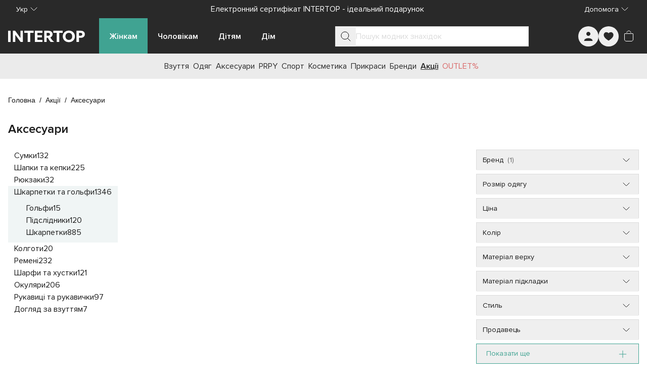

--- FILE ---
content_type: text/css; charset=utf-8
request_url: https://intertop.ua/_nuxt/entry.Cz-Fcno5.css
body_size: 29922
content:
*,:after,:before{--tw-border-spacing-x:0;--tw-border-spacing-y:0;--tw-translate-x:0;--tw-translate-y:0;--tw-rotate:0;--tw-skew-x:0;--tw-skew-y:0;--tw-scale-x:1;--tw-scale-y:1;--tw-pan-x: ;--tw-pan-y: ;--tw-pinch-zoom: ;--tw-scroll-snap-strictness:proximity;--tw-gradient-from-position: ;--tw-gradient-via-position: ;--tw-gradient-to-position: ;--tw-ordinal: ;--tw-slashed-zero: ;--tw-numeric-figure: ;--tw-numeric-spacing: ;--tw-numeric-fraction: ;--tw-ring-inset: ;--tw-ring-offset-width:0px;--tw-ring-offset-color:#fff;--tw-ring-color:rgba(59,130,246,.5);--tw-ring-offset-shadow:0 0 #0000;--tw-ring-shadow:0 0 #0000;--tw-shadow:0 0 #0000;--tw-shadow-colored:0 0 #0000;--tw-blur: ;--tw-brightness: ;--tw-contrast: ;--tw-grayscale: ;--tw-hue-rotate: ;--tw-invert: ;--tw-saturate: ;--tw-sepia: ;--tw-drop-shadow: ;--tw-backdrop-blur: ;--tw-backdrop-brightness: ;--tw-backdrop-contrast: ;--tw-backdrop-grayscale: ;--tw-backdrop-hue-rotate: ;--tw-backdrop-invert: ;--tw-backdrop-opacity: ;--tw-backdrop-saturate: ;--tw-backdrop-sepia: ;--tw-contain-size: ;--tw-contain-layout: ;--tw-contain-paint: ;--tw-contain-style: }::backdrop{--tw-border-spacing-x:0;--tw-border-spacing-y:0;--tw-translate-x:0;--tw-translate-y:0;--tw-rotate:0;--tw-skew-x:0;--tw-skew-y:0;--tw-scale-x:1;--tw-scale-y:1;--tw-pan-x: ;--tw-pan-y: ;--tw-pinch-zoom: ;--tw-scroll-snap-strictness:proximity;--tw-gradient-from-position: ;--tw-gradient-via-position: ;--tw-gradient-to-position: ;--tw-ordinal: ;--tw-slashed-zero: ;--tw-numeric-figure: ;--tw-numeric-spacing: ;--tw-numeric-fraction: ;--tw-ring-inset: ;--tw-ring-offset-width:0px;--tw-ring-offset-color:#fff;--tw-ring-color:rgba(59,130,246,.5);--tw-ring-offset-shadow:0 0 #0000;--tw-ring-shadow:0 0 #0000;--tw-shadow:0 0 #0000;--tw-shadow-colored:0 0 #0000;--tw-blur: ;--tw-brightness: ;--tw-contrast: ;--tw-grayscale: ;--tw-hue-rotate: ;--tw-invert: ;--tw-saturate: ;--tw-sepia: ;--tw-drop-shadow: ;--tw-backdrop-blur: ;--tw-backdrop-brightness: ;--tw-backdrop-contrast: ;--tw-backdrop-grayscale: ;--tw-backdrop-hue-rotate: ;--tw-backdrop-invert: ;--tw-backdrop-opacity: ;--tw-backdrop-saturate: ;--tw-backdrop-sepia: ;--tw-contain-size: ;--tw-contain-layout: ;--tw-contain-paint: ;--tw-contain-style: }*,:after,:before{border:0 solid #e5e7eb;box-sizing:border-box}:after,:before{--tw-content:""}:host,html{line-height:1.5;-webkit-text-size-adjust:100%;font-family:ui-sans-serif,system-ui,sans-serif,Apple Color Emoji,Segoe UI Emoji,Segoe UI Symbol,Noto Color Emoji;font-feature-settings:normal;font-variation-settings:normal;-moz-tab-size:4;-o-tab-size:4;tab-size:4;-webkit-tap-highlight-color:transparent}body{line-height:inherit;margin:0}hr{border-top-width:1px;color:inherit;height:0}abbr:where([title]){-webkit-text-decoration:underline dotted;text-decoration:underline dotted}h1,h2,h3,h4,h5,h6{font-size:inherit;font-weight:inherit}a{color:inherit;text-decoration:inherit}b,strong{font-weight:bolder}code,kbd,pre,samp{font-family:ui-monospace,SFMono-Regular,Menlo,Monaco,Consolas,Liberation Mono,Courier New,monospace;font-feature-settings:normal;font-size:1em;font-variation-settings:normal}small{font-size:80%}sub,sup{font-size:75%;line-height:0;position:relative;vertical-align:baseline}sub{bottom:-.25em}sup{top:-.5em}table{border-collapse:collapse;border-color:inherit;text-indent:0}button,input,optgroup,select,textarea{color:inherit;font-family:inherit;font-feature-settings:inherit;font-size:100%;font-variation-settings:inherit;font-weight:inherit;letter-spacing:inherit;line-height:inherit;margin:0;padding:0}button,select{text-transform:none}button,input:where([type=button]),input:where([type=reset]),input:where([type=submit]){-webkit-appearance:button;background-color:transparent;background-image:none}:-moz-focusring{outline:auto}:-moz-ui-invalid{box-shadow:none}progress{vertical-align:baseline}::-webkit-inner-spin-button,::-webkit-outer-spin-button{height:auto}[type=search]{-webkit-appearance:textfield;outline-offset:-2px}::-webkit-search-decoration{-webkit-appearance:none}::-webkit-file-upload-button{-webkit-appearance:button;font:inherit}summary{display:list-item}blockquote,dd,dl,figure,h1,h2,h3,h4,h5,h6,hr,p,pre{margin:0}fieldset{margin:0}fieldset,legend{padding:0}menu,ol,ul{list-style:none;margin:0;padding:0}dialog{padding:0}textarea{resize:vertical}input::-moz-placeholder,textarea::-moz-placeholder{color:#9ca3af;opacity:1}input::placeholder,textarea::placeholder{color:#9ca3af;opacity:1}[role=button],button{cursor:pointer}:disabled{cursor:default}audio,canvas,embed,iframe,img,object,svg,video{display:block;vertical-align:middle}img,video{height:auto;max-width:100%}[hidden]:where(:not([hidden=until-found])){display:none}:root{--colors-primary-50:235 255 242;--colors-primary-100:217 253 228;--colors-primary-200:171 241 192;--colors-primary-300:130 234 158;--colors-primary-400:60 224 120;--colors-primary-500:19 195 96;--colors-primary-600:7 161 79;--colors-primary-700:13 127 63;--colors-primary-800:16 86 46;--colors-primary-900:15 50 30;--colors-secondary-50:247 245 253;--colors-secondary-100:239 236 251;--colors-secondary-200:225 218 246;--colors-secondary-300:216 203 245;--colors-secondary-400:198 177 246;--colors-secondary-500:180 151 249;--colors-secondary-600:151 111 238;--colors-secondary-700:119 79 209;--colors-secondary-800:82 52 153;--colors-secondary-900:48 32 86;--colors-positive-50:235 255 242;--colors-positive-100:217 253 228;--colors-positive-200:171 241 192;--colors-positive-300:130 234 158;--colors-positive-400:60 224 120;--colors-positive-500:19 195 96;--colors-positive-600:7 161 79;--colors-positive-700:13 127 63;--colors-positive-800:16 86 46;--colors-positive-900:15 50 30;--colors-negative-50:255 245 247;--colors-negative-100:255 232 237;--colors-negative-200:254 211 219;--colors-negative-300:253 193 202;--colors-negative-400:255 163 175;--colors-negative-500:255 127 143;--colors-negative-600:240 59 91;--colors-negative-700:208 13 48;--colors-negative-800:141 8 33;--colors-negative-900:76 15 23;--colors-warning-50:254 247 236;--colors-warning-100:255 238 211;--colors-warning-200:254 220 165;--colors-warning-300:254 202 132;--colors-warning-400:255 181 77;--colors-warning-500:237 153 14;--colors-warning-600:191 121 17;--colors-warning-700:157 93 3;--colors-warning-800:109 63 9;--colors-warning-900:62 35 10;--colors-neutral-50:249 251 250;--colors-neutral-100:239 244 241;--colors-neutral-200:217 226 220;--colors-neutral-300:187 198 190;--colors-neutral-400:129 140 133;--colors-neutral-500:100 111 104;--colors-neutral-600:77 86 79;--colors-neutral-700:56 65 59;--colors-neutral-800:37 43 39;--colors-neutral-900:21 26 22;--colors-disabled-50:249 251 250;--colors-disabled-100:239 244 241;--colors-disabled-200:217 226 220;--colors-disabled-300:187 198 190;--colors-disabled-400:129 140 133;--colors-disabled-500:100 111 104;--colors-disabled-600:77 86 79;--colors-disabled-700:56 65 59;--colors-disabled-800:37 43 39;--colors-disabled-900:21 26 22}*{-webkit-font-smoothing:antialiased}@font-face{font-display:swap;font-family:Proxima Nova;font-weight:400;src:url(./ProximaNova.BX7rTwKd.woff2) format("woff2")}@font-face{font-display:swap;font-family:Proxima Nova;font-weight:600;src:url(./ProximaNova-Semibold.BRU_jhyK.woff2) format("woff2")}body,html{height:100%;overscroll-behavior:none;width:100%}body{font-family:Proxima Nova,sans-serif;font-weight:400;line-height:1.5;--tw-text-opacity:1;color:rgb(26 26 26/var(--tw-text-opacity,1))}b,strong{font-weight:600}.sr-only{border-width:0;height:1px;margin:-1px;overflow:hidden;padding:0;position:absolute;white-space:nowrap;width:1px;clip:rect(0,0,0,0)}.container{margin-left:auto;margin-right:auto;padding-left:16px;padding-right:16px;width:100%}@media (min-width:100%){.container{max-width:100%}}@media(min-width:1024px){.container{max-width:1024px}}@media(min-width:1280px){.container{max-width:1280px}}@media(min-width:1536px){.container{max-width:1536px}}.in-typo-heading-1{font-size:24px;line-height:32px}@media(min-width:1024px){.in-typo-heading-1{font-size:32px;line-height:48px}}.in-typo-heading-2{font-size:20px;line-height:28px}@media(min-width:1024px){.in-typo-heading-2{font-size:28px;line-height:34px}}.in-typo-heading-3{font-size:18px;line-height:28px}@media(min-width:1024px){.in-typo-heading-3{font-size:24px;line-height:32px}}.in-typo-heading-4{font-size:20px;line-height:28px}.in-typo-subtitle-18{font-size:18px;line-height:28px}.in-typo-subtitle-16{font-size:16px;line-height:24px}.in-typo-subtitle-14{font-size:14px;line-height:20px}.in-typo-body-18{font-size:18px;line-height:28px}.in-typo-body-16{font-size:16px;line-height:24px}.in-typo-body-14{font-size:14px;line-height:20px}.in-typo-caption-regular,.in-typo-caption-semibold{font-size:13px;line-height:16px}.in-typo-caption-semibold{font-weight:600}.sr-only{height:1px;margin:-1px;overflow:hidden;padding:0;position:absolute;width:1px;clip:rect(0,0,0,0);border-width:0;white-space:nowrap}.pointer-events-none{pointer-events:none}.visible{visibility:visible}.invisible{visibility:hidden}.static{position:static}.fixed{position:fixed}.absolute{position:absolute}.relative{position:relative}.sticky{position:sticky}.inset-0{inset:0}.-bottom-\[3px\]{bottom:-3px}.-left-\[3px\]{left:-3px}.-right-1{right:-.25rem}.bottom-0{bottom:0}.bottom-4{bottom:1rem}.bottom-\[100px\]{bottom:100px}.bottom-\[10px\]{bottom:10px}.bottom-\[11px\]{bottom:11px}.bottom-\[6px\]{bottom:6px}.bottom-\[8px\]{bottom:8px}.left-0{left:0}.left-1\/2{left:50%}.left-2{left:.5rem}.left-4{left:1rem}.left-\[102px\]{left:102px}.left-\[10px\]{left:10px}.left-\[12px\]{left:12px}.right-0{right:0}.right-2{right:.5rem}.right-3{right:.75rem}.right-4{right:1rem}.right-\[10px\]{right:10px}.top-0{top:0}.top-1\/2{top:50%}.top-1\/3{top:33.333333%}.top-2{top:.5rem}.top-4{top:1rem}.top-\[100px\]{top:100px}.top-\[10px\]{top:10px}.top-\[10vh\]{top:10vh}.top-\[12px\]{top:12px}.top-\[20px\]{top:20px}.top-\[50px\]{top:50px}.top-\[72px\]{top:72px}.top-\[80px\]{top:80px}.top-\[calc\(50\%-5px\)\]{top:calc(50% - 5px)}.-z-10{z-index:-10}.z-0{z-index:0}.z-10{z-index:10}.z-20{z-index:20}.z-30{z-index:30}.z-50{z-index:50}.z-\[10\]{z-index:10}.z-\[150\]{z-index:150}.z-\[1\]{z-index:1}.z-\[25\]{z-index:25}.z-\[2\]{z-index:2}.z-\[50\]{z-index:50}.order-1{order:1}.order-2,.order-\[2\]{order:2}.order-\[3\]{order:3}.order-\[4\]{order:4}.order-\[5\]{order:5}.order-first{order:-9999}.order-last{order:9999}.col-span-1{grid-column:span 1/span 1}.col-span-2{grid-column:span 2/span 2}.col-start-1{grid-column-start:1}.col-start-3{grid-column-start:3}.row-span-3{grid-row:span 3/span 3}.row-start-1{grid-row-start:1}.m-0{margin:0}.m-5{margin:1.25rem}.m-auto{margin:auto}.mx-\[-1px\]{margin-left:-1px;margin-right:-1px}.mx-auto{margin-left:auto;margin-right:auto}.my-0{margin-bottom:0;margin-top:0}.my-10{margin-bottom:2.5rem;margin-top:2.5rem}.my-2{margin-bottom:.5rem;margin-top:.5rem}.my-3{margin-bottom:.75rem;margin-top:.75rem}.my-4{margin-bottom:1rem;margin-top:1rem}.my-5{margin-bottom:1.25rem;margin-top:1.25rem}.my-\[11px\]{margin-bottom:11px;margin-top:11px}.my-\[15px\]{margin-bottom:15px;margin-top:15px}.my-\[16px\]{margin-bottom:16px;margin-top:16px}.my-\[20px\]{margin-bottom:20px;margin-top:20px}.my-\[24px\]{margin-bottom:24px;margin-top:24px}.my-\[25px\]{margin-bottom:25px;margin-top:25px}.my-\[28px\]{margin-bottom:28px;margin-top:28px}.-mb-\[1px\]{margin-bottom:-1px}.-mr-\[1px\]{margin-right:-1px}.-mt-4{margin-top:-1rem}.-mt-\[100px\]{margin-top:-100px}.mb-1{margin-bottom:.25rem}.mb-10{margin-bottom:2.5rem}.mb-11{margin-bottom:2.75rem}.mb-12{margin-bottom:3rem}.mb-15{margin-bottom:60px}.mb-16{margin-bottom:4rem}.mb-2{margin-bottom:.5rem}.mb-2\.5{margin-bottom:.625rem}.mb-24{margin-bottom:6rem}.mb-3{margin-bottom:.75rem}.mb-4{margin-bottom:1rem}.mb-5{margin-bottom:1.25rem}.mb-6{margin-bottom:1.5rem}.mb-7{margin-bottom:1.75rem}.mb-8{margin-bottom:2rem}.mb-\[-1px\]{margin-bottom:-1px}.mb-\[100px\]{margin-bottom:100px}.mb-\[10px\]{margin-bottom:10px}.mb-\[12px\]{margin-bottom:12px}.mb-\[20px\]{margin-bottom:20px}.mb-\[24px\]{margin-bottom:24px}.mb-\[25px\]{margin-bottom:25px}.mb-\[30px\]{margin-bottom:30px}.mb-\[32px\]{margin-bottom:32px}.mb-\[34px\]{margin-bottom:34px}.mb-\[35px\]{margin-bottom:35px}.mb-\[3px\]{margin-bottom:3px}.mb-\[40px\]{margin-bottom:40px}.mb-\[50px\]{margin-bottom:50px}.mb-\[80px\]{margin-bottom:80px}.mb-\[8px\]{margin-bottom:8px}.ml-2{margin-left:.5rem}.ml-3{margin-left:.75rem}.ml-4{margin-left:1rem}.ml-\[28px\]{margin-left:28px}.ml-auto{margin-left:auto}.mr-1{margin-right:.25rem}.mr-2{margin-right:.5rem}.mr-3{margin-right:.75rem}.mr-4{margin-right:1rem}.mr-\[16px\]{margin-right:16px}.mr-\[28px\]{margin-right:28px}.mr-\[8px\]{margin-right:8px}.mr-auto{margin-right:auto}.mt-0{margin-top:0}.mt-0\.5{margin-top:.125rem}.mt-1{margin-top:.25rem}.mt-12{margin-top:3rem}.mt-14{margin-top:3.5rem}.mt-16{margin-top:4rem}.mt-2{margin-top:.5rem}.mt-4{margin-top:1rem}.mt-6{margin-top:1.5rem}.mt-8{margin-top:2rem}.mt-\[-1px\]{margin-top:-1px}.mt-\[11px\]{margin-top:11px}.mt-\[12px\]{margin-top:12px}.mt-\[16px\]{margin-top:16px}.mt-\[20px\]{margin-top:20px}.mt-\[25px\]{margin-top:25px}.mt-\[32px\]{margin-top:32px}.mt-\[6px\]{margin-top:6px}.mt-\[8px\]{margin-top:8px}.mt-auto{margin-top:auto}.\!block{display:block!important}.block{display:block}.inline-block{display:inline-block}.inline{display:inline}.flex{display:flex}.inline-flex{display:inline-flex}.table{display:table}.grid{display:grid}.contents{display:contents}.list-item{display:list-item}.hidden{display:none}.aspect-\[1\/1\]{aspect-ratio:1/1}.aspect-\[150\/310\]{aspect-ratio:150/310}.aspect-\[173\/253\]{aspect-ratio:173/253}.aspect-\[326\/392\]{aspect-ratio:326/392}.aspect-\[415\/360\]{aspect-ratio:415/360}.aspect-\[709\/410\]{aspect-ratio:709/410}.aspect-product-gallery-picture,.aspect-product-picture{aspect-ratio:376/500}.aspect-square{aspect-ratio:1/1}.\!h-12{height:3rem!important}.\!h-auto{height:auto!important}.h-1{height:.25rem}.h-10{height:2.5rem}.h-11{height:2.75rem}.h-12{height:3rem}.h-14{height:3.5rem}.h-16{height:4rem}.h-24{height:6rem}.h-3{height:.75rem}.h-32{height:8rem}.h-4{height:1rem}.h-48{height:12rem}.h-5{height:1.25rem}.h-6{height:1.5rem}.h-64{height:16rem}.h-7{height:1.75rem}.h-8{height:2rem}.h-9{height:2.25rem}.h-\[1\.5em\]{height:1.5em}.h-\[100px\]{height:100px}.h-\[10px\]{height:10px}.h-\[110px\]{height:110px}.h-\[120px\]{height:120px}.h-\[12px\]{height:12px}.h-\[13px\]{height:13px}.h-\[146px\]{height:146px}.h-\[15px\]{height:15px}.h-\[16px\]{height:16px}.h-\[18px\]{height:18px}.h-\[20px\]{height:20px}.h-\[222px\]{height:222px}.h-\[226px\]{height:226px}.h-\[24px\]{height:24px}.h-\[25px\]{height:25px}.h-\[28px\]{height:28px}.h-\[300px\]{height:300px}.h-\[32px\]{height:32px}.h-\[34px\]{height:34px}.h-\[36px\]{height:36px}.h-\[384px\]{height:384px}.h-\[388px\]{height:388px}.h-\[40px\]{height:40px}.h-\[445px\]{height:445px}.h-\[45px\]{height:45px}.h-\[460px\]{height:460px}.h-\[48px\]{height:48px}.h-\[501px\]{height:501px}.h-\[50px\]{height:50px}.h-\[52px\]{height:52px}.h-\[56px\]{height:56px}.h-\[60px\]{height:60px}.h-\[64px\]{height:64px}.h-\[70px\]{height:70px}.h-\[72px\]{height:72px}.h-\[72vh\]{height:72vh}.h-\[8px\]{height:8px}.h-\[90px\]{height:90px}.h-\[9px\]{height:9px}.h-\[calc\(100svh-theme\(height\.navbar-mobile\)\)\]{height:calc(100svh - 52px)}.h-auto{height:auto}.h-fit{height:-moz-fit-content;height:fit-content}.h-full{height:100%}.h-max{height:-moz-max-content;height:max-content}.h-px{height:1px}.h-screen{height:100vh}.max-h-28{max-height:7rem}.max-h-\[125px\]{max-height:125px}.max-h-\[175px\]{max-height:175px}.max-h-\[200px\]{max-height:200px}.max-h-\[218px\]{max-height:218px}.max-h-\[250px\]{max-height:250px}.max-h-\[395px\]{max-height:395px}.max-h-\[396px\]{max-height:396px}.max-h-\[450px\]{max-height:450px}.max-h-\[495px\]{max-height:495px}.max-h-\[50px\]{max-height:50px}.max-h-\[620px\]{max-height:620px}.max-h-\[calc\(100svh-theme\(height\.navbar-desktop\)\*2\)\]{max-height:calc(100svh - 140px)}.max-h-full{max-height:100%}.max-h-max{max-height:-moz-max-content;max-height:max-content}.min-h-10{min-height:2.5rem}.min-h-\[1000px\]{min-height:1000px}.min-h-\[100px\]{min-height:100px}.min-h-\[12px\]{min-height:12px}.min-h-\[180px\]{min-height:180px}.min-h-\[200px\]{min-height:200px}.min-h-\[24px\]{min-height:24px}.min-h-\[250px\]{min-height:250px}.min-h-\[28px\]{min-height:28px}.min-h-\[300px\]{min-height:300px}.min-h-\[320px\]{min-height:320px}.min-h-\[330px\]{min-height:330px}.min-h-\[340px\]{min-height:340px}.min-h-\[350px\]{min-height:350px}.min-h-\[400px\]{min-height:400px}.min-h-\[40px\]{min-height:40px}.min-h-\[480px\]{min-height:480px}.min-h-\[48px\]{min-height:48px}.min-h-\[500px\]{min-height:500px}.min-h-\[50px\]{min-height:50px}.min-h-\[560px\]{min-height:560px}.min-h-\[600px\]{min-height:600px}.min-h-\[60px\]{min-height:60px}.min-h-\[calc\(100svh-theme\(height\.header-mobile-normal\)\)\]{min-height:calc(100svh - 76px)}.min-h-\[calc\(100vh-40px\)\]{min-height:calc(100vh - 40px)}.min-h-full{min-height:100%}.min-h-screen{min-height:100vh}.min-h-svh{min-height:100svh}.\!w-12{width:3rem!important}.\!w-auto{width:auto!important}.\!w-full{width:100%!important}.w-0{width:0}.w-1\/2{width:50%}.w-10{width:2.5rem}.w-12{width:3rem}.w-14{width:3.5rem}.w-16{width:4rem}.w-24{width:6rem}.w-3{width:.75rem}.w-32{width:8rem}.w-36{width:9rem}.w-4{width:1rem}.w-40{width:10rem}.w-44{width:11rem}.w-48{width:12rem}.w-5{width:1.25rem}.w-6{width:1.5rem}.w-8{width:2rem}.w-9{width:2.25rem}.w-\[1\.5em\]{width:1.5em}.w-\[100px\]{width:100px}.w-\[100svw\]{width:100svw}.w-\[10px\]{width:10px}.w-\[110px\]{width:110px}.w-\[11px\]{width:11px}.w-\[120px\]{width:120px}.w-\[12px\]{width:12px}.w-\[130px\]{width:130px}.w-\[152px\]{width:152px}.w-\[166px\]{width:166px}.w-\[16px\]{width:16px}.w-\[18px\]{width:18px}.w-\[200px\]{width:200px}.w-\[20px\]{width:20px}.w-\[240px\]{width:240px}.w-\[24px\]{width:24px}.w-\[275px\]{width:275px}.w-\[288px\]{width:288px}.w-\[28px\]{width:28px}.w-\[300px\]{width:300px}.w-\[308px\]{width:308px}.w-\[320px\]{width:320px}.w-\[328px\]{width:328px}.w-\[350px\]{width:350px}.w-\[36px\]{width:36px}.w-\[375px\]{width:375px}.w-\[380px\]{width:380px}.w-\[400px\]{width:400px}.w-\[40px\]{width:40px}.w-\[413px\]{width:413px}.w-\[42\%\]{width:42%}.w-\[48px\]{width:48px}.w-\[50px\]{width:50px}.w-\[56px\]{width:56px}.w-\[60px\]{width:60px}.w-\[94px\]{width:94px}.w-\[9px\]{width:9px}.w-auto{width:auto}.w-fit{width:-moz-fit-content;width:fit-content}.w-full{width:100%}.w-max{width:-moz-max-content;width:max-content}.w-min{width:-moz-min-content;width:min-content}.min-w-0{min-width:0}.min-w-10{min-width:2.5rem}.min-w-12{min-width:3rem}.min-w-15{min-width:60px}.min-w-4{min-width:1rem}.min-w-5{min-width:1.25rem}.min-w-6{min-width:1.5rem}.min-w-\[100px\]{min-width:100px}.min-w-\[12px\]{min-width:12px}.min-w-\[150px\]{min-width:150px}.min-w-\[165px\]{min-width:165px}.min-w-\[18px\]{min-width:18px}.min-w-\[220px\]{min-width:220px}.min-w-\[250px\]{min-width:250px}.min-w-\[275px\]{min-width:275px}.min-w-\[280px\]{min-width:280px}.min-w-\[28px\]{min-width:28px}.min-w-\[300px\]{min-width:300px}.min-w-\[320px\]{min-width:320px}.min-w-\[32px\]{min-width:32px}.min-w-\[340px\]{min-width:340px}.min-w-\[344px\]{min-width:344px}.min-w-\[360px\]{min-width:360px}.min-w-\[36px\]{min-width:36px}.min-w-\[375px\]{min-width:375px}.min-w-\[40px\]{min-width:40px}.min-w-\[80px\]{min-width:80px}.min-w-\[90px\]{min-width:90px}.min-w-full{min-width:100%}.max-w-16{max-width:4rem}.max-w-2xl{max-width:42rem}.max-w-32{max-width:8rem}.max-w-3xl{max-width:48rem}.max-w-40{max-width:10rem}.max-w-48{max-width:12rem}.max-w-4xl{max-width:56rem}.max-w-60{max-width:15rem}.max-w-6xl{max-width:72rem}.max-w-7xl{max-width:80rem}.max-w-80{max-width:20rem}.max-w-\[100\%\]{max-width:100%}.max-w-\[1125px\]{max-width:1125px}.max-w-\[1200px\]{max-width:1200px}.max-w-\[145px\]{max-width:145px}.max-w-\[155px\]{max-width:155px}.max-w-\[168px\]{max-width:168px}.max-w-\[180px\]{max-width:180px}.max-w-\[197px\]{max-width:197px}.max-w-\[200px\]{max-width:200px}.max-w-\[205px\]{max-width:205px}.max-w-\[20px\]{max-width:20px}.max-w-\[230px\]{max-width:230px}.max-w-\[260px\]{max-width:260px}.max-w-\[28px\]{max-width:28px}.max-w-\[320px\]{max-width:320px}.max-w-\[343px\]{max-width:343px}.max-w-\[345px\]{max-width:345px}.max-w-\[360px\]{max-width:360px}.max-w-\[400px\]{max-width:400px}.max-w-\[60\%\]{max-width:60%}.max-w-\[70px\]{max-width:70px}.max-w-\[710px\]{max-width:710px}.max-w-\[835px\]{max-width:835px}.max-w-\[845px\]{max-width:845px}.max-w-full{max-width:100%}.max-w-lg{max-width:32rem}.max-w-max{max-width:-moz-max-content;max-width:max-content}.max-w-md{max-width:28rem}.max-w-screen-2xl{max-width:1536px}.flex-1{flex:1 1 0%}.flex-\[0_0_100px\]{flex:0 0 100px}.flex-\[0_1_auto\]{flex:0 1 auto}.flex-\[0_1_max-content\]{flex:0 1 max-content}.flex-\[1_0_155px\]{flex:1 0 155px}.flex-\[1_0_20px\]{flex:1 0 20px}.flex-\[1_0_auto\]{flex:1 0 auto}.flex-shrink{flex-shrink:1}.flex-shrink-0,.shrink-0{flex-shrink:0}.grow{flex-grow:1}.grow-0{flex-grow:0}.basis-0{flex-basis:0px}.basis-1\/2{flex-basis:50%}.basis-1\/3{flex-basis:33.333333%}.basis-1\/4{flex-basis:25%}.basis-\[100\%\]{flex-basis:100%}.border-collapse{border-collapse:collapse}.origin-bottom-right{transform-origin:bottom right}.-translate-x-0\.5{--tw-translate-x:-.125rem}.-translate-x-0\.5,.-translate-x-1\/2{transform:translate(var(--tw-translate-x),var(--tw-translate-y)) rotate(var(--tw-rotate)) skew(var(--tw-skew-x)) skewY(var(--tw-skew-y)) scaleX(var(--tw-scale-x)) scaleY(var(--tw-scale-y))}.-translate-x-1\/2{--tw-translate-x:-50%}.-translate-x-\[70px\]{--tw-translate-x:-70px}.-translate-x-\[70px\],.-translate-x-full{transform:translate(var(--tw-translate-x),var(--tw-translate-y)) rotate(var(--tw-rotate)) skew(var(--tw-skew-x)) skewY(var(--tw-skew-y)) scaleX(var(--tw-scale-x)) scaleY(var(--tw-scale-y))}.-translate-x-full{--tw-translate-x:-100%}.-translate-y-0{--tw-translate-y:-0px}.-translate-y-0,.-translate-y-0\.5{transform:translate(var(--tw-translate-x),var(--tw-translate-y)) rotate(var(--tw-rotate)) skew(var(--tw-skew-x)) skewY(var(--tw-skew-y)) scaleX(var(--tw-scale-x)) scaleY(var(--tw-scale-y))}.-translate-y-0\.5{--tw-translate-y:-.125rem}.-translate-y-1{--tw-translate-y:-.25rem}.-translate-y-1,.-translate-y-1\/2{transform:translate(var(--tw-translate-x),var(--tw-translate-y)) rotate(var(--tw-rotate)) skew(var(--tw-skew-x)) skewY(var(--tw-skew-y)) scaleX(var(--tw-scale-x)) scaleY(var(--tw-scale-y))}.-translate-y-1\/2{--tw-translate-y:-50%}.-translate-y-\[100px\]{--tw-translate-y:-100px}.-translate-y-\[100px\],.translate-x-0{transform:translate(var(--tw-translate-x),var(--tw-translate-y)) rotate(var(--tw-rotate)) skew(var(--tw-skew-x)) skewY(var(--tw-skew-y)) scaleX(var(--tw-scale-x)) scaleY(var(--tw-scale-y))}.translate-x-0{--tw-translate-x:0px}.translate-x-0\.5{--tw-translate-x:.125rem}.translate-x-0\.5,.translate-x-6{transform:translate(var(--tw-translate-x),var(--tw-translate-y)) rotate(var(--tw-rotate)) skew(var(--tw-skew-x)) skewY(var(--tw-skew-y)) scaleX(var(--tw-scale-x)) scaleY(var(--tw-scale-y))}.translate-x-6{--tw-translate-x:1.5rem}.translate-x-\[-5px\]{--tw-translate-x:-5px}.translate-x-\[-5px\],.translate-x-\[5px\]{transform:translate(var(--tw-translate-x),var(--tw-translate-y)) rotate(var(--tw-rotate)) skew(var(--tw-skew-x)) skewY(var(--tw-skew-y)) scaleX(var(--tw-scale-x)) scaleY(var(--tw-scale-y))}.translate-x-\[5px\]{--tw-translate-x:5px}.translate-y-0{--tw-translate-y:0px}.translate-y-0,.translate-y-0\.5{transform:translate(var(--tw-translate-x),var(--tw-translate-y)) rotate(var(--tw-rotate)) skew(var(--tw-skew-x)) skewY(var(--tw-skew-y)) scaleX(var(--tw-scale-x)) scaleY(var(--tw-scale-y))}.translate-y-0\.5{--tw-translate-y:.125rem}.translate-y-10{--tw-translate-y:2.5rem}.translate-y-10,.translate-y-\[-5px\]{transform:translate(var(--tw-translate-x),var(--tw-translate-y)) rotate(var(--tw-rotate)) skew(var(--tw-skew-x)) skewY(var(--tw-skew-y)) scaleX(var(--tw-scale-x)) scaleY(var(--tw-scale-y))}.translate-y-\[-5px\]{--tw-translate-y:-5px}.-rotate-90{--tw-rotate:-90deg}.-rotate-90,.rotate-180{transform:translate(var(--tw-translate-x),var(--tw-translate-y)) rotate(var(--tw-rotate)) skew(var(--tw-skew-x)) skewY(var(--tw-skew-y)) scaleX(var(--tw-scale-x)) scaleY(var(--tw-scale-y))}.rotate-180{--tw-rotate:180deg}.rotate-45{--tw-rotate:45deg}.rotate-45,.rotate-90{transform:translate(var(--tw-translate-x),var(--tw-translate-y)) rotate(var(--tw-rotate)) skew(var(--tw-skew-x)) skewY(var(--tw-skew-y)) scaleX(var(--tw-scale-x)) scaleY(var(--tw-scale-y))}.rotate-90{--tw-rotate:90deg}.transform{transform:translate(var(--tw-translate-x),var(--tw-translate-y)) rotate(var(--tw-rotate)) skew(var(--tw-skew-x)) skewY(var(--tw-skew-y)) scaleX(var(--tw-scale-x)) scaleY(var(--tw-scale-y))}.animate-\[scroll-left_30s_linear_infinite\]{animation:scroll-left 30s linear infinite}@keyframes pulse{50%{opacity:.5}}.animate-pulse{animation:pulse 2s cubic-bezier(.4,0,.6,1) infinite}@keyframes spin-reverse{0%{transform:rotate(1turn)}}.animate-spin-reverse{animation:spin-reverse 1s linear infinite}@keyframes spin{to{transform:rotate(1turn)}}.animate-spin-slow{animation:spin 1.5s linear infinite}@keyframes stroke-loader-circular{0%{stroke-dasharray:1,200;stroke-dashoffset:0}50%{stroke-dasharray:140,200;stroke-dashoffset:-35}to{stroke-dasharray:89,200;stroke-dashoffset:-150}}.animate-stroke-loader-circular{animation:stroke-loader-circular 2s ease-in-out infinite}.cursor-grab{cursor:grab}.cursor-not-allowed{cursor:not-allowed}.cursor-pointer{cursor:pointer}.resize{resize:both}.list-inside{list-style-position:inside}.list-outside{list-style-position:outside}.list-disc{list-style-type:disc}.list-none{list-style-type:none}.appearance-none{-webkit-appearance:none;-moz-appearance:none;appearance:none}.columns-2{-moz-columns:2;column-count:2}.columns-3{-moz-columns:3;column-count:3}.grid-flow-row{grid-auto-flow:row}.auto-rows-max{grid-auto-rows:max-content}.grid-cols-1{grid-template-columns:repeat(1,minmax(0,1fr))}.grid-cols-2{grid-template-columns:repeat(2,minmax(0,1fr))}.grid-cols-3{grid-template-columns:repeat(3,minmax(0,1fr))}.grid-cols-5{grid-template-columns:repeat(5,minmax(0,1fr))}.grid-cols-\[1fr_auto\]{grid-template-columns:1fr auto}.grid-cols-\[auto_1fr_auto\]{grid-template-columns:auto 1fr auto}.grid-rows-\[0fr\]{grid-template-rows:0fr}.grid-rows-\[1fr\]{grid-template-rows:1fr}.flex-row{flex-direction:row}.flex-row-reverse{flex-direction:row-reverse}.flex-col{flex-direction:column}.flex-col-reverse{flex-direction:column-reverse}.flex-wrap{flex-wrap:wrap}.flex-nowrap{flex-wrap:nowrap}.place-content-center{place-content:center}.place-items-center{place-items:center}.content-between{align-content:space-between}.items-start{align-items:flex-start}.items-end{align-items:flex-end}.items-center{align-items:center}.items-baseline{align-items:baseline}.items-stretch{align-items:stretch}.justify-start{justify-content:flex-start}.justify-end{justify-content:flex-end}.justify-center{justify-content:center}.justify-between{justify-content:space-between}.justify-items-start{justify-items:start}.gap-0{gap:0}.gap-1{gap:.25rem}.gap-1\.5{gap:.375rem}.gap-10{gap:2.5rem}.gap-12{gap:3rem}.gap-15{gap:60px}.gap-2{gap:.5rem}.gap-2\.5{gap:.625rem}.gap-3{gap:.75rem}.gap-4{gap:1rem}.gap-5{gap:1.25rem}.gap-6{gap:1.5rem}.gap-7{gap:1.75rem}.gap-8{gap:2rem}.gap-\[0\.5rem\]{gap:.5rem}.gap-\[10px\]{gap:10px}.gap-\[12px\]{gap:12px}.gap-\[13px\]{gap:13px}.gap-\[15px\]{gap:15px}.gap-\[16px\]{gap:16px}.gap-\[1px\]{gap:1px}.gap-\[20px\]{gap:20px}.gap-\[22px\]{gap:22px}.gap-\[24px\]{gap:24px}.gap-\[25px\]{gap:25px}.gap-\[30px\]{gap:30px}.gap-\[4px\]{gap:4px}.gap-\[5px\]{gap:5px}.gap-\[80px\]{gap:80px}.gap-\[8px\]{gap:8px}.gap-x-10{-moz-column-gap:2.5rem;column-gap:2.5rem}.gap-x-5{-moz-column-gap:1.25rem;column-gap:1.25rem}.gap-x-6{-moz-column-gap:1.5rem;column-gap:1.5rem}.gap-y-12{row-gap:3rem}.gap-y-2{row-gap:.5rem}.gap-y-8{row-gap:2rem}.space-y-1>:not([hidden])~:not([hidden]){--tw-space-y-reverse:0;margin-bottom:calc(.25rem*var(--tw-space-y-reverse));margin-top:calc(.25rem*(1 - var(--tw-space-y-reverse)))}.space-y-12>:not([hidden])~:not([hidden]){--tw-space-y-reverse:0;margin-bottom:calc(3rem*var(--tw-space-y-reverse));margin-top:calc(3rem*(1 - var(--tw-space-y-reverse)))}.space-y-2>:not([hidden])~:not([hidden]){--tw-space-y-reverse:0;margin-bottom:calc(.5rem*var(--tw-space-y-reverse));margin-top:calc(.5rem*(1 - var(--tw-space-y-reverse)))}.space-y-3>:not([hidden])~:not([hidden]){--tw-space-y-reverse:0;margin-bottom:calc(.75rem*var(--tw-space-y-reverse));margin-top:calc(.75rem*(1 - var(--tw-space-y-reverse)))}.space-y-4>:not([hidden])~:not([hidden]){--tw-space-y-reverse:0;margin-bottom:calc(1rem*var(--tw-space-y-reverse));margin-top:calc(1rem*(1 - var(--tw-space-y-reverse)))}.space-y-6>:not([hidden])~:not([hidden]){--tw-space-y-reverse:0;margin-bottom:calc(1.5rem*var(--tw-space-y-reverse));margin-top:calc(1.5rem*(1 - var(--tw-space-y-reverse)))}.space-y-8>:not([hidden])~:not([hidden]){--tw-space-y-reverse:0;margin-bottom:calc(2rem*var(--tw-space-y-reverse));margin-top:calc(2rem*(1 - var(--tw-space-y-reverse)))}.divide-y>:not([hidden])~:not([hidden]){--tw-divide-y-reverse:0;border-bottom-width:calc(1px*var(--tw-divide-y-reverse));border-top-width:calc(1px*(1 - var(--tw-divide-y-reverse)))}.divide-in-neutral-300>:not([hidden])~:not([hidden]){--tw-divide-opacity:1;border-color:rgb(219 219 219/var(--tw-divide-opacity,1))}.self-center{align-self:center}.overflow-auto{overflow:auto}.overflow-hidden{overflow:hidden}.overflow-visible{overflow:visible}.overflow-x-auto{overflow-x:auto}.overflow-y-auto{overflow-y:auto}.overflow-x-hidden{overflow-x:hidden}.overflow-y-hidden{overflow-y:hidden}.truncate{overflow:hidden;text-overflow:ellipsis;white-space:nowrap}.hyphens-auto{-webkit-hyphens:auto;hyphens:auto}.whitespace-break-spaces{white-space:break-spaces}.text-wrap{text-wrap:wrap}.text-nowrap{text-wrap:nowrap}.break-words{overflow-wrap:break-word}.\!rounded{border-radius:.25rem!important}.\!rounded-full{border-radius:9999px!important}.rounded{border-radius:.25rem}.rounded-3xl{border-radius:1.5rem}.rounded-\[25px\]{border-radius:25px}.rounded-full{border-radius:9999px}.rounded-lg{border-radius:.5rem}.rounded-md{border-radius:.375rem}.rounded-sm{border-radius:.125rem}.rounded-xl{border-radius:.75rem}.border{border-width:1px}.border-0{border-width:0}.border-2{border-width:2px}.border-x-\[1px\]{border-left-width:1px;border-right-width:1px}.border-y{border-bottom-width:1px;border-top-width:1px}.\!border-t-0{border-top-width:0!important}.border-b,.border-b-\[1px\]{border-bottom-width:1px}.border-t{border-top-width:1px}.border-solid{border-style:solid}.border-dashed{border-style:dashed}.border-none{border-style:none}.\!border-in-danger{--tw-border-opacity:1!important;border-color:rgb(220 79 79/var(--tw-border-opacity,1))!important}.border-amber-600{--tw-border-opacity:1;border-color:rgb(217 119 6/var(--tw-border-opacity,1))}.border-current{border-color:currentColor}.border-gray-500{--tw-border-opacity:1;border-color:rgb(107 114 128/var(--tw-border-opacity,1))}.border-in-danger{--tw-border-opacity:1;border-color:rgb(220 79 79/var(--tw-border-opacity,1))}.border-in-neutral-200{--tw-border-opacity:1;border-color:rgb(235 235 235/var(--tw-border-opacity,1))}.border-in-neutral-300{--tw-border-opacity:1;border-color:rgb(219 219 219/var(--tw-border-opacity,1))}.border-in-neutral-400{--tw-border-opacity:1;border-color:rgb(153 153 153/var(--tw-border-opacity,1))}.border-in-neutral-500{--tw-border-opacity:1;border-color:rgb(64 64 64/var(--tw-border-opacity,1))}.border-in-neutral-600{--tw-border-opacity:1;border-color:rgb(102 102 102/var(--tw-border-opacity,1))}.border-negative-700{--tw-border-opacity:1;border-color:rgb(var(--colors-negative-700)/var(--tw-border-opacity,1))}.border-neutral-100{--tw-border-opacity:1;border-color:rgb(var(--colors-neutral-100)/var(--tw-border-opacity,1))}.border-neutral-500{--tw-border-opacity:1;border-color:rgb(var(--colors-neutral-500)/var(--tw-border-opacity,1))}.border-red-500{--tw-border-opacity:1;border-color:rgb(239 68 68/var(--tw-border-opacity,1))}.border-transparent{border-color:transparent}.border-white{--tw-border-opacity:1;border-color:rgb(255 255 255/var(--tw-border-opacity,1))}.border-b-current{border-bottom-color:currentColor}.border-b-in-neutral-100{--tw-border-opacity:1;border-bottom-color:rgb(245 245 245/var(--tw-border-opacity,1))}.border-b-in-neutral-200{--tw-border-opacity:1;border-bottom-color:rgb(235 235 235/var(--tw-border-opacity,1))}.border-b-in-neutral-300{--tw-border-opacity:1;border-bottom-color:rgb(219 219 219/var(--tw-border-opacity,1))}.border-b-neutral-900{--tw-border-opacity:1;border-bottom-color:rgb(var(--colors-neutral-900)/var(--tw-border-opacity,1))}.\!bg-in-neutral-100{--tw-bg-opacity:1!important;background-color:rgb(245 245 245/var(--tw-bg-opacity,1))!important}.\!bg-white{--tw-bg-opacity:1!important;background-color:rgb(255 255 255/var(--tw-bg-opacity,1))!important}.bg-\[\#090807\]{--tw-bg-opacity:1;background-color:rgb(9 8 7/var(--tw-bg-opacity,1))}.bg-\[\#0D0908\]{--tw-bg-opacity:1;background-color:rgb(13 9 8/var(--tw-bg-opacity,1))}.bg-\[\#828181\]{--tw-bg-opacity:1;background-color:rgb(130 129 129/var(--tw-bg-opacity,1))}.bg-\[\#838cc6\]{--tw-bg-opacity:1;background-color:rgb(131 140 198/var(--tw-bg-opacity,1))}.bg-\[\#E3F4F6\]{--tw-bg-opacity:1;background-color:rgb(227 244 246/var(--tw-bg-opacity,1))}.bg-\[\#FFEECC\]{--tw-bg-opacity:1;background-color:rgb(255 238 204/var(--tw-bg-opacity,1))}.bg-\[\#fff156\]{--tw-bg-opacity:1;background-color:rgb(255 241 86/var(--tw-bg-opacity,1))}.bg-amber-100{--tw-bg-opacity:1;background-color:rgb(254 243 199/var(--tw-bg-opacity,1))}.bg-amber-50{--tw-bg-opacity:1;background-color:rgb(255 251 235/var(--tw-bg-opacity,1))}.bg-black{--tw-bg-opacity:1;background-color:rgb(0 0 0/var(--tw-bg-opacity,1))}.bg-blue-500{--tw-bg-opacity:1;background-color:rgb(59 130 246/var(--tw-bg-opacity,1))}.bg-gray-500{--tw-bg-opacity:1;background-color:rgb(107 114 128/var(--tw-bg-opacity,1))}.bg-in-danger{--tw-bg-opacity:1;background-color:rgb(220 79 79/var(--tw-bg-opacity,1))}.bg-in-info-bg-light{--tw-bg-opacity:1;background-color:rgb(240 246 255/var(--tw-bg-opacity,1))}.bg-in-neutral-100{--tw-bg-opacity:1;background-color:rgb(245 245 245/var(--tw-bg-opacity,1))}.bg-in-neutral-200{--tw-bg-opacity:1;background-color:rgb(235 235 235/var(--tw-bg-opacity,1))}.bg-in-neutral-300{--tw-bg-opacity:1;background-color:rgb(219 219 219/var(--tw-bg-opacity,1))}.bg-in-neutral-400{--tw-bg-opacity:1;background-color:rgb(153 153 153/var(--tw-bg-opacity,1))}.bg-in-neutral-400\/50{background-color:#99999980}.bg-in-neutral-50{--tw-bg-opacity:1;background-color:rgb(255 255 255/var(--tw-bg-opacity,1))}.bg-in-neutral-500{--tw-bg-opacity:1;background-color:rgb(64 64 64/var(--tw-bg-opacity,1))}.bg-in-neutral-700{--tw-bg-opacity:1;background-color:rgb(41 41 41/var(--tw-bg-opacity,1))}.bg-in-neutral-900{--tw-bg-opacity:1;background-color:rgb(0 0 0/var(--tw-bg-opacity,1))}.bg-in-primary-main{--tw-bg-opacity:1;background-color:rgb(64 163 146/var(--tw-bg-opacity,1))}.bg-in-primary-main\/10{background-color:#40a3921a}.bg-in-rating{--tw-bg-opacity:1;background-color:rgb(245 163 0/var(--tw-bg-opacity,1))}.bg-in-sale-price{--tw-bg-opacity:1;background-color:rgb(220 79 79/var(--tw-bg-opacity,1))}.bg-in-success-bg-dark{--tw-bg-opacity:1;background-color:rgb(195 240 216/var(--tw-bg-opacity,1))}.bg-in-warning-bg{--tw-bg-opacity:1;background-color:rgb(255 249 235/var(--tw-bg-opacity,1))}.bg-negative-900{--tw-bg-opacity:1;background-color:rgb(var(--colors-negative-900)/var(--tw-bg-opacity,1))}.bg-neutral-300{--tw-bg-opacity:1;background-color:rgb(var(--colors-neutral-300)/var(--tw-bg-opacity,1))}.bg-primary-700{--tw-bg-opacity:1;background-color:rgb(var(--colors-primary-700)/var(--tw-bg-opacity,1))}.bg-red-500{--tw-bg-opacity:1;background-color:rgb(239 68 68/var(--tw-bg-opacity,1))}.bg-red-700{--tw-bg-opacity:1;background-color:rgb(185 28 28/var(--tw-bg-opacity,1))}.bg-secondary-700{--tw-bg-opacity:1;background-color:rgb(var(--colors-secondary-700)/var(--tw-bg-opacity,1))}.bg-sky-700{--tw-bg-opacity:1;background-color:rgb(3 105 161/var(--tw-bg-opacity,1))}.bg-transparent{background-color:transparent}.bg-white{--tw-bg-opacity:1;background-color:rgb(255 255 255/var(--tw-bg-opacity,1))}.bg-white\/10{background-color:#ffffff1a}.bg-\[url\(\'\/assets\/images\/404-bg\.webp\'\)\]{background-image:url(./404-bg.sAj2woVL.webp)}.bg-\[url\(\'\/assets\/images\/5xx-bg\.webp\'\)\]{background-image:url(./5xx-bg.C3Dxc5lh.webp)}.bg-\[url\(\'\/assets\/images\/cars-background-for-subscription\.webp\'\)\]{background-image:url(./cars-background-for-subscription.C7AQdhAG.webp)}.bg-\[url\(\'\/assets\/images\/nps-bg\.webp\'\)\]{background-image:url(./nps-bg.D-eTqL66.webp)}.bg-gradient-to-b{background-image:linear-gradient(to bottom,var(--tw-gradient-stops))}.bg-gradient-to-br{background-image:linear-gradient(to bottom right,var(--tw-gradient-stops))}.bg-none{background-image:none}.from-black{--tw-gradient-from:#000 var(--tw-gradient-from-position);--tw-gradient-to:transparent var(--tw-gradient-to-position);--tw-gradient-stops:var(--tw-gradient-from),var(--tw-gradient-to)}.from-cyan-50{--tw-gradient-from:#ecfeff var(--tw-gradient-from-position);--tw-gradient-to:rgba(236,254,255,0) var(--tw-gradient-to-position);--tw-gradient-stops:var(--tw-gradient-from),var(--tw-gradient-to)}.from-purple-100{--tw-gradient-from:#f3e8ff var(--tw-gradient-from-position);--tw-gradient-to:rgba(243,232,255,0) var(--tw-gradient-to-position);--tw-gradient-stops:var(--tw-gradient-from),var(--tw-gradient-to)}.from-red-50{--tw-gradient-from:#fef2f2 var(--tw-gradient-from-position);--tw-gradient-to:hsla(0,86%,97%,0) var(--tw-gradient-to-position);--tw-gradient-stops:var(--tw-gradient-from),var(--tw-gradient-to)}.from-transparent{--tw-gradient-from:transparent var(--tw-gradient-from-position);--tw-gradient-to:transparent var(--tw-gradient-to-position);--tw-gradient-stops:var(--tw-gradient-from),var(--tw-gradient-to)}.via-gray-900{--tw-gradient-to:rgba(17,24,39,0) var(--tw-gradient-to-position);--tw-gradient-stops:var(--tw-gradient-from),#111827 var(--tw-gradient-via-position),var(--tw-gradient-to)}.to-red-900{--tw-gradient-to:#7f1d1d var(--tw-gradient-to-position)}.to-white{--tw-gradient-to:#fff var(--tw-gradient-to-position)}.bg-\[length\:100\%\]{background-size:100%}.bg-\[length\:115\%\]{background-size:115%}.bg-\[size\:100\%\]{background-size:100%}.bg-contain{background-size:contain}.bg-cover{background-size:cover}.bg-clip-content{background-clip:content-box}.bg-\[0_-55px\]{background-position:0 -55px}.bg-\[position\:center_10\%\]{background-position:center 10%}.bg-center{background-position:50%}.bg-left{background-position:0}.bg-right{background-position:100%}.bg-no-repeat{background-repeat:no-repeat}.fill-current{fill:currentColor}.fill-in-primary-main{fill:#40a392}.fill-none{fill:none}.fill-transparent{fill:transparent}.fill-white{fill:#fff}.\!stroke-white{stroke:#fff!important}.stroke-current{stroke:currentColor}.stroke-in-neutral-700{stroke:#292929}.stroke-in-neutral-800{stroke:#1a1a1a}.stroke-in-primary-main{stroke:#40a392}.stroke-white{stroke:#fff}.stroke-2{stroke-width:2}.stroke-\[10px\]{stroke-width:10px}.stroke-\[2px\]{stroke-width:2px}.stroke-\[3px\]{stroke-width:3px}.stroke-\[4px\]{stroke-width:4px}.stroke-\[6px\]{stroke-width:6px}.stroke-\[8px\]{stroke-width:8px}.object-contain{-o-object-fit:contain;object-fit:contain}.object-cover{-o-object-fit:cover;object-fit:cover}.object-top{-o-object-position:top;object-position:top}.p-0{padding:0}.p-0\.5{padding:.125rem}.p-1{padding:.25rem}.p-1\.5{padding:.375rem}.p-15{padding:60px}.p-2{padding:.5rem}.p-2\.5{padding:.625rem}.p-3{padding:.75rem}.p-4{padding:1rem}.p-5{padding:1.25rem}.p-6{padding:1.5rem}.p-8{padding:2rem}.p-\[12px\]{padding:12px}.p-\[20px\]{padding:20px}.p-\[20px_30px\]{padding:20px 30px}.p-\[3px\]{padding:3px}.p-\[40px\]{padding:40px}.p-\[55px\]{padding:55px}.p-\[8px_14px\]{padding:8px 14px}.px-0{padding-left:0;padding-right:0}.px-1{padding-left:.25rem;padding-right:.25rem}.px-1\.5{padding-left:.375rem;padding-right:.375rem}.px-2{padding-left:.5rem;padding-right:.5rem}.px-2\.5{padding-left:.625rem;padding-right:.625rem}.px-3{padding-left:.75rem;padding-right:.75rem}.px-3\.5{padding-left:.875rem;padding-right:.875rem}.px-4{padding-left:1rem;padding-right:1rem}.px-5{padding-left:1.25rem;padding-right:1.25rem}.px-6{padding-left:1.5rem;padding-right:1.5rem}.px-7{padding-left:1.75rem;padding-right:1.75rem}.px-\[12px\]{padding-left:12px;padding-right:12px}.px-\[15px\]{padding-left:15px;padding-right:15px}.px-\[16px\]{padding-left:16px;padding-right:16px}.px-\[26px\]{padding-left:26px;padding-right:26px}.px-\[40px\]{padding-left:40px;padding-right:40px}.py-0{padding-bottom:0;padding-top:0}.py-0\.5{padding-bottom:.125rem;padding-top:.125rem}.py-1{padding-bottom:.25rem;padding-top:.25rem}.py-1\.5{padding-bottom:.375rem;padding-top:.375rem}.py-10{padding-bottom:2.5rem;padding-top:2.5rem}.py-12{padding-bottom:3rem;padding-top:3rem}.py-16{padding-bottom:4rem;padding-top:4rem}.py-2{padding-bottom:.5rem;padding-top:.5rem}.py-20{padding-bottom:5rem;padding-top:5rem}.py-3{padding-bottom:.75rem;padding-top:.75rem}.py-4{padding-bottom:1rem;padding-top:1rem}.py-5{padding-bottom:1.25rem;padding-top:1.25rem}.py-6{padding-bottom:1.5rem;padding-top:1.5rem}.py-8{padding-bottom:2rem;padding-top:2rem}.py-9{padding-bottom:2.25rem;padding-top:2.25rem}.py-\[20px\]{padding-bottom:20px;padding-top:20px}.py-\[30px\]{padding-bottom:30px;padding-top:30px}.py-\[40px\]{padding-bottom:40px;padding-top:40px}.py-\[44px\]{padding-bottom:44px;padding-top:44px}.py-\[50px\]{padding-bottom:50px;padding-top:50px}.py-\[6px\]{padding-bottom:6px;padding-top:6px}.py-\[80px\]{padding-bottom:80px;padding-top:80px}.pb-0{padding-bottom:0}.pb-10{padding-bottom:2.5rem}.pb-16{padding-bottom:4rem}.pb-2{padding-bottom:.5rem}.pb-3{padding-bottom:.75rem}.pb-4{padding-bottom:1rem}.pb-5{padding-bottom:1.25rem}.pb-6{padding-bottom:1.5rem}.pb-\[10px\]{padding-bottom:10px}.pb-\[30px\]{padding-bottom:30px}.pb-\[40px\]{padding-bottom:40px}.pl-0{padding-left:0}.pl-1{padding-left:.25rem}.pl-1\.5{padding-left:.375rem}.pl-2{padding-left:.5rem}.pl-2\.5{padding-left:.625rem}.pl-3{padding-left:.75rem}.pl-4{padding-left:1rem}.pl-5{padding-left:1.25rem}.pl-\[2px\]{padding-left:2px}.pl-\[3px\]{padding-left:3px}.pr-0{padding-right:0}.pr-0\.5{padding-right:.125rem}.pr-1\.5{padding-right:.375rem}.pr-2{padding-right:.5rem}.pr-3{padding-right:.75rem}.pr-3\.5{padding-right:.875rem}.pr-4{padding-right:1rem}.pr-5{padding-right:1.25rem}.pr-6{padding-right:1.5rem}.pt-0{padding-top:0}.pt-10{padding-top:2.5rem}.pt-16{padding-top:4rem}.pt-2{padding-top:.5rem}.pt-4{padding-top:1rem}.pt-5{padding-top:1.25rem}.pt-6{padding-top:1.5rem}.pt-8{padding-top:2rem}.pt-\[12px\]{padding-top:12px}.pt-\[16px\]{padding-top:16px}.pt-\[30px\]{padding-top:30px}.pt-\[53vw\]{padding-top:53vw}.pt-\[80px\]{padding-top:80px}.text-left{text-align:left}.text-center{text-align:center}.text-right{text-align:right}.text-end{text-align:end}.align-top{vertical-align:top}.align-middle{vertical-align:middle}.font-mono{font-family:ui-monospace,SFMono-Regular,Menlo,Monaco,Consolas,Liberation Mono,Courier New,monospace}.text-2xl{font-size:1.5rem;line-height:2rem}.text-2xs{font-size:10px;line-height:11px}.text-3xl{font-size:1.875rem;line-height:2.25rem}.text-3xs{font-size:8px;line-height:8px}.text-4xl{font-size:2.25rem;line-height:2.5rem}.text-5xl{font-size:3rem;line-height:1}.text-6xl{font-size:3.75rem;line-height:1}.text-7xl{font-size:4.5rem;line-height:1}.text-8xl{font-size:6rem;line-height:1}.text-9xl{font-size:8rem;line-height:1}.text-\[1\.25rem\]{font-size:1.25rem}.text-\[12px\]{font-size:12px}.text-\[13px\]{font-size:13px}.text-\[14px\]{font-size:14px}.text-\[15px\]{font-size:15px}.text-\[16px\]{font-size:16px}.text-\[18px\]{font-size:18px}.text-\[20px\]{font-size:20px}.text-\[22px\]{font-size:22px}.text-\[24px\]{font-size:24px}.text-\[26px\]{font-size:26px}.text-\[2rem\]{font-size:2rem}.text-\[3\.375rem\]{font-size:3.375rem}.text-\[30px\]{font-size:30px}.text-\[32px\]{font-size:32px}.text-\[35px\]{font-size:35px}.text-\[36px\]{font-size:36px}.text-\[46px\]{font-size:46px}.text-\[8px\]{font-size:8px}.text-base{font-size:1rem;line-height:1.5rem}.text-lg{font-size:1.125rem;line-height:1.75rem}.text-sm{font-size:.875rem;line-height:1.25rem}.text-xl{font-size:1.25rem;line-height:1.75rem}.text-xs{font-size:.75rem;line-height:1rem}.font-\[400\]{font-weight:400}.font-\[600\]{font-weight:600}.font-bold{font-weight:700}.font-medium{font-weight:500}.font-normal{font-weight:400}.font-semibold{font-weight:600}.uppercase{text-transform:uppercase}.capitalize{text-transform:capitalize}.italic{font-style:italic}.leading-4{line-height:1rem}.leading-5{line-height:1.25rem}.leading-6{line-height:1.5rem}.leading-\[1\.5\]{line-height:1.5}.leading-\[16px\]{line-height:16px}.leading-\[20px\]{line-height:20px}.leading-\[22px\]{line-height:22px}.leading-\[24px\]{line-height:24px}.leading-\[25px\]{line-height:25px}.leading-\[28px\]{line-height:28px}.leading-\[32px\]{line-height:32px}.leading-\[34px\]{line-height:34px}.leading-\[36px\]{line-height:36px}.leading-\[40px\]{line-height:40px}.leading-\[48px\]{line-height:48px}.leading-\[56px\]{line-height:56px}.leading-\[8px\]{line-height:8px}.leading-normal{line-height:1.5}.leading-relaxed{line-height:1.625}.leading-tight{line-height:1.25}.\!text-black{--tw-text-opacity:1!important;color:rgb(0 0 0/var(--tw-text-opacity,1))!important}.\!text-in-neutral-700{--tw-text-opacity:1!important;color:rgb(41 41 41/var(--tw-text-opacity,1))!important}.\!text-in-neutral-900{--tw-text-opacity:1!important;color:rgb(0 0 0/var(--tw-text-opacity,1))!important}.\!text-in-primary-main{--tw-text-opacity:1!important;color:rgb(64 163 146/var(--tw-text-opacity,1))!important}.\!text-neutral-500{--tw-text-opacity:1!important;color:rgb(var(--colors-neutral-500)/var(--tw-text-opacity,1))!important}.\!text-white{--tw-text-opacity:1!important;color:rgb(255 255 255/var(--tw-text-opacity,1))!important}.text-\[\#B2292D\]{--tw-text-opacity:1;color:rgb(178 41 45/var(--tw-text-opacity,1))}.text-\[\#FFF156\],.text-\[\#fff156\]{--tw-text-opacity:1;color:rgb(255 241 86/var(--tw-text-opacity,1))}.text-amber-300{--tw-text-opacity:1;color:rgb(252 211 77/var(--tw-text-opacity,1))}.text-amber-600{--tw-text-opacity:1;color:rgb(217 119 6/var(--tw-text-opacity,1))}.text-black{--tw-text-opacity:1;color:rgb(0 0 0/var(--tw-text-opacity,1))}.text-blue-600{--tw-text-opacity:1;color:rgb(37 99 235/var(--tw-text-opacity,1))}.text-current{color:currentColor}.text-disabled-500{color:rgb(var(--colors-disabled-500)/.5)}.text-disabled-900{color:rgb(var(--colors-disabled-900)/.5)}.text-emerald-800{--tw-text-opacity:1;color:rgb(6 95 70/var(--tw-text-opacity,1))}.text-gray-300{--tw-text-opacity:1;color:rgb(209 213 219/var(--tw-text-opacity,1))}.text-gray-500{--tw-text-opacity:1;color:rgb(107 114 128/var(--tw-text-opacity,1))}.text-in-danger{--tw-text-opacity:1;color:rgb(220 79 79/var(--tw-text-opacity,1))}.text-in-danger-main{--tw-text-opacity:1;color:rgb(246 76 76/var(--tw-text-opacity,1))}.text-in-info-border{--tw-text-opacity:1;color:rgb(0 82 204/var(--tw-text-opacity,1))}.text-in-neutral-100{--tw-text-opacity:1;color:rgb(245 245 245/var(--tw-text-opacity,1))}.text-in-neutral-300{--tw-text-opacity:1;color:rgb(219 219 219/var(--tw-text-opacity,1))}.text-in-neutral-400{--tw-text-opacity:1;color:rgb(153 153 153/var(--tw-text-opacity,1))}.text-in-neutral-500{--tw-text-opacity:1;color:rgb(64 64 64/var(--tw-text-opacity,1))}.text-in-neutral-600{--tw-text-opacity:1;color:rgb(102 102 102/var(--tw-text-opacity,1))}.text-in-neutral-700{--tw-text-opacity:1;color:rgb(41 41 41/var(--tw-text-opacity,1))}.text-in-neutral-800{--tw-text-opacity:1;color:rgb(26 26 26/var(--tw-text-opacity,1))}.text-in-neutral-900{--tw-text-opacity:1;color:rgb(0 0 0/var(--tw-text-opacity,1))}.text-in-primary-main{--tw-text-opacity:1;color:rgb(64 163 146/var(--tw-text-opacity,1))}.text-in-primary-pressed{--tw-text-opacity:1;color:rgb(75 141 130/var(--tw-text-opacity,1))}.text-in-sale-price{--tw-text-opacity:1;color:rgb(220 79 79/var(--tw-text-opacity,1))}.text-in-velvet-400{--tw-text-opacity:1;color:rgb(82 117 193/var(--tw-text-opacity,1))}.text-neutral-500{--tw-text-opacity:1;color:rgb(var(--colors-neutral-500)/var(--tw-text-opacity,1))}.text-neutral-900{--tw-text-opacity:1;color:rgb(var(--colors-neutral-900)/var(--tw-text-opacity,1))}.text-primary-700{--tw-text-opacity:1;color:rgb(var(--colors-primary-700)/var(--tw-text-opacity,1))}.text-red-600{--tw-text-opacity:1;color:rgb(220 38 38/var(--tw-text-opacity,1))}.text-sky-500{--tw-text-opacity:1;color:rgb(14 165 233/var(--tw-text-opacity,1))}.text-transparent{color:transparent}.text-warning-500{--tw-text-opacity:1;color:rgb(var(--colors-warning-500)/var(--tw-text-opacity,1))}.text-white{--tw-text-opacity:1;color:rgb(255 255 255/var(--tw-text-opacity,1))}.underline{text-decoration-line:underline}.no-underline{text-decoration-line:none}.underline-offset-4{text-underline-offset:4px}.placeholder-in-neutral-300::-moz-placeholder{--tw-placeholder-opacity:1;color:rgb(219 219 219/var(--tw-placeholder-opacity,1))}.placeholder-in-neutral-300::placeholder{--tw-placeholder-opacity:1;color:rgb(219 219 219/var(--tw-placeholder-opacity,1))}.placeholder-white::-moz-placeholder{--tw-placeholder-opacity:1;color:rgb(255 255 255/var(--tw-placeholder-opacity,1))}.placeholder-white::placeholder{--tw-placeholder-opacity:1;color:rgb(255 255 255/var(--tw-placeholder-opacity,1))}.\!opacity-100{opacity:1!important}.opacity-0{opacity:0}.opacity-100{opacity:1}.opacity-30{opacity:.3}.opacity-50{opacity:.5}.shadow{--tw-shadow:0px 1px 3px rgba(0,0,0,.1),0px 1px 2px rgba(0,0,0,.06);--tw-shadow-colored:0px 1px 3px var(--tw-shadow-color),0px 1px 2px var(--tw-shadow-color)}.shadow,.shadow-\[0_0_2rem_rgba\(255\,255\,255\,0\.7\)\]{box-shadow:var(--tw-ring-offset-shadow,0 0 #0000),var(--tw-ring-shadow,0 0 #0000),var(--tw-shadow)}.shadow-\[0_0_2rem_rgba\(255\,255\,255\,0\.7\)\]{--tw-shadow:0 0 2rem hsla(0,0%,100%,.7);--tw-shadow-colored:0 0 2rem var(--tw-shadow-color)}.shadow-lg{--tw-shadow:0 10px 15px -3px rgba(0,0,0,.1),0 4px 6px -4px rgba(0,0,0,.1);--tw-shadow-colored:0 10px 15px -3px var(--tw-shadow-color),0 4px 6px -4px var(--tw-shadow-color)}.shadow-lg,.shadow-md{box-shadow:var(--tw-ring-offset-shadow,0 0 #0000),var(--tw-ring-shadow,0 0 #0000),var(--tw-shadow)}.shadow-md{--tw-shadow:0px 4px 6px -1px rgba(0,0,0,.1),0px 2px 4px -1px rgba(0,0,0,.06);--tw-shadow-colored:0px 4px 6px -1px var(--tw-shadow-color),0px 2px 4px -1px var(--tw-shadow-color)}.shadow-sm{--tw-shadow:0 1px 2px 0 rgba(0,0,0,.05);--tw-shadow-colored:0 1px 2px 0 var(--tw-shadow-color)}.shadow-sm,.shadow-xl{box-shadow:var(--tw-ring-offset-shadow,0 0 #0000),var(--tw-ring-shadow,0 0 #0000),var(--tw-shadow)}.shadow-xl{--tw-shadow:0 20px 25px -5px rgba(0,0,0,.1),0 8px 10px -6px rgba(0,0,0,.1);--tw-shadow-colored:0 20px 25px -5px var(--tw-shadow-color),0 8px 10px -6px var(--tw-shadow-color)}.outline-none{outline:2px solid transparent}.outline-none,.outline-offset,.outline-offset-2{outline-offset:2px}.outline-secondary-600{outline-color:rgb(var(--colors-secondary-600)/1)}.ring-1{--tw-ring-offset-shadow:var(--tw-ring-inset) 0 0 0 var(--tw-ring-offset-width) var(--tw-ring-offset-color);--tw-ring-shadow:var(--tw-ring-inset) 0 0 0 calc(1px + var(--tw-ring-offset-width)) var(--tw-ring-color)}.ring-1,.ring-2{box-shadow:var(--tw-ring-offset-shadow),var(--tw-ring-shadow),var(--tw-shadow,0 0 #0000)}.ring-2{--tw-ring-offset-shadow:var(--tw-ring-inset) 0 0 0 var(--tw-ring-offset-width) var(--tw-ring-offset-color);--tw-ring-shadow:var(--tw-ring-inset) 0 0 0 calc(2px + var(--tw-ring-offset-width)) var(--tw-ring-color)}.ring-4{--tw-ring-offset-shadow:var(--tw-ring-inset) 0 0 0 var(--tw-ring-offset-width) var(--tw-ring-offset-color);--tw-ring-shadow:var(--tw-ring-inset) 0 0 0 calc(4px + var(--tw-ring-offset-width)) var(--tw-ring-color)}.ring-4,.ring-8{box-shadow:var(--tw-ring-offset-shadow),var(--tw-ring-shadow),var(--tw-shadow,0 0 #0000)}.ring-8{--tw-ring-offset-shadow:var(--tw-ring-inset) 0 0 0 var(--tw-ring-offset-width) var(--tw-ring-offset-color);--tw-ring-shadow:var(--tw-ring-inset) 0 0 0 calc(8px + var(--tw-ring-offset-width)) var(--tw-ring-color)}.ring-\[3px\]{--tw-ring-offset-shadow:var(--tw-ring-inset) 0 0 0 var(--tw-ring-offset-width) var(--tw-ring-offset-color);--tw-ring-shadow:var(--tw-ring-inset) 0 0 0 calc(3px + var(--tw-ring-offset-width)) var(--tw-ring-color);box-shadow:var(--tw-ring-offset-shadow),var(--tw-ring-shadow),var(--tw-shadow,0 0 #0000)}.ring-inset{--tw-ring-inset:inset}.\!ring-negative-700{--tw-ring-opacity:1!important;--tw-ring-color:rgb(var(--colors-negative-700)/var(--tw-ring-opacity,1))!important}.\!ring-neutral-500{--tw-ring-opacity:1!important;--tw-ring-color:rgb(var(--colors-neutral-500)/var(--tw-ring-opacity,1))!important}.ring-in-neutral-200{--tw-ring-opacity:1;--tw-ring-color:rgb(235 235 235/var(--tw-ring-opacity,1))}.ring-in-primary-main{--tw-ring-opacity:1;--tw-ring-color:rgb(64 163 146/var(--tw-ring-opacity,1))}.ring-negative-700{--tw-ring-opacity:1;--tw-ring-color:rgb(var(--colors-negative-700)/var(--tw-ring-opacity,1))}.ring-neutral-200{--tw-ring-opacity:1;--tw-ring-color:rgb(var(--colors-neutral-200)/var(--tw-ring-opacity,1))}.ring-neutral-300{--tw-ring-opacity:1;--tw-ring-color:rgb(var(--colors-neutral-300)/var(--tw-ring-opacity,1))}.ring-primary-700{--tw-ring-opacity:1;--tw-ring-color:rgb(var(--colors-primary-700)/var(--tw-ring-opacity,1))}.ring-white{--tw-ring-opacity:1;--tw-ring-color:rgb(255 255 255/var(--tw-ring-opacity,1))}.blur{--tw-blur:blur(8px)}.blur,.drop-shadow{filter:var(--tw-blur) var(--tw-brightness) var(--tw-contrast) var(--tw-grayscale) var(--tw-hue-rotate) var(--tw-invert) var(--tw-saturate) var(--tw-sepia) var(--tw-drop-shadow)}.drop-shadow{--tw-drop-shadow:drop-shadow(0 1px 2px rgba(0,0,0,.1)) drop-shadow(0 1px 1px rgba(0,0,0,.06))}.grayscale{--tw-grayscale:grayscale(100%)}.filter,.grayscale{filter:var(--tw-blur) var(--tw-brightness) var(--tw-contrast) var(--tw-grayscale) var(--tw-hue-rotate) var(--tw-invert) var(--tw-saturate) var(--tw-sepia) var(--tw-drop-shadow)}.backdrop-blur-sm{--tw-backdrop-blur:blur(4px);-webkit-backdrop-filter:var(--tw-backdrop-blur) var(--tw-backdrop-brightness) var(--tw-backdrop-contrast) var(--tw-backdrop-grayscale) var(--tw-backdrop-hue-rotate) var(--tw-backdrop-invert) var(--tw-backdrop-opacity) var(--tw-backdrop-saturate) var(--tw-backdrop-sepia);backdrop-filter:var(--tw-backdrop-blur) var(--tw-backdrop-brightness) var(--tw-backdrop-contrast) var(--tw-backdrop-grayscale) var(--tw-backdrop-hue-rotate) var(--tw-backdrop-invert) var(--tw-backdrop-opacity) var(--tw-backdrop-saturate) var(--tw-backdrop-sepia)}.transition{transition-duration:.15s;transition-property:color,background-color,border-color,text-decoration-color,fill,stroke,opacity,box-shadow,transform,filter,backdrop-filter;transition-timing-function:cubic-bezier(.4,0,.2,1)}.transition-\[grid-template-rows\]{transition-duration:.15s;transition-property:grid-template-rows;transition-timing-function:cubic-bezier(.4,0,.2,1)}.transition-\[stroke-dasharray\]{transition-duration:.15s;transition-property:stroke-dasharray;transition-timing-function:cubic-bezier(.4,0,.2,1)}.transition-all{transition-duration:.15s;transition-property:all;transition-timing-function:cubic-bezier(.4,0,.2,1)}.transition-colors{transition-duration:.15s;transition-property:color,background-color,border-color,text-decoration-color,fill,stroke;transition-timing-function:cubic-bezier(.4,0,.2,1)}.transition-opacity{transition-duration:.15s;transition-property:opacity;transition-timing-function:cubic-bezier(.4,0,.2,1)}.transition-shadow{transition-duration:.15s;transition-property:box-shadow;transition-timing-function:cubic-bezier(.4,0,.2,1)}.transition-transform{transition-duration:.15s;transition-property:transform;transition-timing-function:cubic-bezier(.4,0,.2,1)}.duration-200{transition-duration:.2s}.duration-300{transition-duration:.3s}.duration-500{transition-duration:.5s}.ease-in{transition-timing-function:cubic-bezier(.4,0,1,1)}.ease-in-out{transition-timing-function:cubic-bezier(.4,0,.2,1)}.ease-out{transition-timing-function:cubic-bezier(0,0,.2,1)}.content-none{--tw-content:none;content:var(--tw-content)}.typography-button{line-height:24px}.typography-button,.typography-headline{font-family:Proxima Nova,sans-serif;font-weight:600}.typography-headline{line-height:1.5}.typography-hint-xs{font-size:.75rem;line-height:1rem}.\[aspect-ratio\:288\/384\]{aspect-ratio:288/384}@media(min-width:768px){.md\:in-typo-heading-3{font-size:18px;line-height:28px}@media(min-width:1024px){.md\:in-typo-heading-3{font-size:24px;line-height:32px}}.md\:in-typo-heading-4{font-size:20px;line-height:28px}.md\:in-typo-subtitle-18{font-size:18px;line-height:28px}.md\:in-typo-subtitle-16{font-size:16px;line-height:24px}.md\:in-typo-body-18{font-size:18px;line-height:28px}.md\:in-typo-body-16{font-size:16px;line-height:24px}}.before\:absolute:before{content:var(--tw-content);position:absolute}.before\:bottom-0:before{bottom:0;content:var(--tw-content)}.before\:left-0:before{content:var(--tw-content);left:0}.before\:top-0:before{content:var(--tw-content);top:0}.before\:my-auto:before{content:var(--tw-content);margin-bottom:auto;margin-top:auto}.before\:ml-0\.5:before{content:var(--tw-content);margin-left:.125rem}.before\:h-3\.5:before{content:var(--tw-content);height:.875rem}.before\:w-3\.5:before{content:var(--tw-content);width:.875rem}.before\:rounded-full:before{border-radius:9999px;content:var(--tw-content)}.before\:bg-gray-500:before{content:var(--tw-content);--tw-bg-opacity:1;background-color:rgb(107 114 128/var(--tw-bg-opacity,1))}.before\:bg-negative-900:before{content:var(--tw-content);--tw-bg-opacity:1;background-color:rgb(var(--colors-negative-900)/var(--tw-bg-opacity,1))}.before\:bg-white:before{content:var(--tw-content);--tw-bg-opacity:1;background-color:rgb(255 255 255/var(--tw-bg-opacity,1))}.before\:transition-all:before{content:var(--tw-content);transition-duration:.15s;transition-property:all;transition-timing-function:cubic-bezier(.4,0,.2,1)}.before\:duration-300:before{content:var(--tw-content);transition-duration:.3s}.before\:ease-in-out:before{content:var(--tw-content);transition-timing-function:cubic-bezier(.4,0,.2,1)}.before\:content-\[\'\(\'\]:before{--tw-content:"(";content:var(--tw-content)}.before\:content-none:before{--tw-content:none;content:var(--tw-content)}.after\:absolute:after{content:var(--tw-content);position:absolute}.after\:block:after{content:var(--tw-content);display:block}.after\:h-full:after{content:var(--tw-content);height:100%}.after\:w-2\.5:after{content:var(--tw-content);width:.625rem}@keyframes line{0%{content:var(--tw-content);left:-100%;width:100%}to{content:var(--tw-content);left:100%;width:10%}}.after\:animate-line:after{animation:line 1.5s ease-in infinite;content:var(--tw-content)}.after\:bg-current:after{background-color:currentColor;content:var(--tw-content)}.after\:content-\[\'\)\'\]:after{--tw-content:")";content:var(--tw-content)}.after\:content-none:after{--tw-content:none;content:var(--tw-content)}.last-of-type\:pointer-events-none:last-of-type{pointer-events:none}.checked\:border-in-primary-main:checked{--tw-border-opacity:1;border-color:rgb(64 163 146/var(--tw-border-opacity,1))}.checked\:border-primary-700:checked{--tw-border-opacity:1;border-color:rgb(var(--colors-primary-700)/var(--tw-border-opacity,1))}.checked\:bg-in-primary-main:checked{--tw-bg-opacity:1;background-color:rgb(64 163 146/var(--tw-bg-opacity,1))}.checked\:bg-negative-700:checked{--tw-bg-opacity:1;background-color:rgb(var(--colors-negative-700)/var(--tw-bg-opacity,1))}.checked\:bg-primary-700:checked{--tw-bg-opacity:1;background-color:rgb(var(--colors-primary-700)/var(--tw-bg-opacity,1))}.checked\:bg-checked-checkbox-current:checked{background-image:linear-gradient(-45deg,transparent 65%,currentcolor 65.99%),linear-gradient(45deg,transparent 75%,currentcolor 75.99%),linear-gradient(-45deg,currentcolor 40%,transparent 40.99%),linear-gradient(45deg,currentcolor 30%,#fff 30.99%,#fff 40%,transparent 40.99%),linear-gradient(-45deg,#fff 50%,currentcolor 50.99%)}.checked\:bg-none:checked{background-image:none}.checked\:text-in-primary-main:checked{--tw-text-opacity:1;color:rgb(64 163 146/var(--tw-text-opacity,1))}.checked\:text-primary-700:checked{--tw-text-opacity:1;color:rgb(var(--colors-primary-700)/var(--tw-text-opacity,1))}.checked\:before\:left-1\/2:checked:before{content:var(--tw-content);left:50%}.checked\:before\:ml-0:checked:before{content:var(--tw-content);margin-left:0}.checked\:before\:mr-0\.5:checked:before{content:var(--tw-content);margin-right:.125rem}.checked\:before\:bg-white:checked:before{content:var(--tw-content);--tw-bg-opacity:1;background-color:rgb(255 255 255/var(--tw-bg-opacity,1))}.after\:checked\:h-\[7px\]:checked:after{content:var(--tw-content);height:7px}.after\:checked\:w-\[7px\]:checked:after{content:var(--tw-content);width:7px}.after\:checked\:rounded-full:checked:after{border-radius:9999px;content:var(--tw-content)}.after\:checked\:bg-white:checked:after{content:var(--tw-content);--tw-bg-opacity:1;background-color:rgb(255 255 255/var(--tw-bg-opacity,1))}.indeterminate\:bg-indeterminate-checkbox-current:indeterminate{background-image:linear-gradient(90deg,transparent 80%,currentcolor 0),linear-gradient(-90deg,transparent 80%,currentcolor 0),linear-gradient(0deg,currentcolor 43%,#fff 0,#fff 57%,currentcolor 0)}.indeterminate\:bg-none:indeterminate{background-image:none}.indeterminate\:text-in-primary-main:indeterminate{--tw-text-opacity:1;color:rgb(64 163 146/var(--tw-text-opacity,1))}.indeterminate\:text-primary-700:indeterminate{--tw-text-opacity:1;color:rgb(var(--colors-primary-700)/var(--tw-text-opacity,1))}.read-only\:bg-transparent:-moz-read-only{background-color:transparent}.read-only\:bg-transparent:read-only{background-color:transparent}.focus-within\:\!border-in-danger:focus-within{--tw-border-opacity:1!important;border-color:rgb(220 79 79/var(--tw-border-opacity,1))!important}.focus-within\:border-in-neutral-400:focus-within{--tw-border-opacity:1;border-color:rgb(153 153 153/var(--tw-border-opacity,1))}.focus-within\:caret-in-neutral-900:focus-within{caret-color:#000}.focus-within\:caret-primary-700:focus-within{caret-color:rgb(var(--colors-primary-700)/1)}.focus-within\:outline:focus-within{outline-style:solid;outline-width:2px}.focus-within\:outline-offset:focus-within{outline-offset:2px}.focus-within\:outline:focus-within{outline-color:rgb(var(--colors-secondary-600)/1)}.focus-within\:ring-2:focus-within{--tw-ring-offset-shadow:var(--tw-ring-inset) 0 0 0 var(--tw-ring-offset-width) var(--tw-ring-offset-color);--tw-ring-shadow:var(--tw-ring-inset) 0 0 0 calc(2px + var(--tw-ring-offset-width)) var(--tw-ring-color);box-shadow:var(--tw-ring-offset-shadow),var(--tw-ring-shadow),var(--tw-shadow,0 0 #0000)}.focus-within\:ring-primary-700:focus-within{--tw-ring-opacity:1;--tw-ring-color:rgb(var(--colors-primary-700)/var(--tw-ring-opacity,1))}@media(hover:hover)and (pointer:fine){.hover\:scale-105:hover{--tw-scale-x:1.05;--tw-scale-y:1.05;transform:translate(var(--tw-translate-x),var(--tw-translate-y)) rotate(var(--tw-rotate)) skew(var(--tw-skew-x)) skewY(var(--tw-skew-y)) scaleX(var(--tw-scale-x)) scaleY(var(--tw-scale-y))}.hover\:border-in-neutral-300:hover{--tw-border-opacity:1;border-color:rgb(219 219 219/var(--tw-border-opacity,1))}.hover\:border-in-primary-main:hover{--tw-border-opacity:1;border-color:rgb(64 163 146/var(--tw-border-opacity,1))}.hover\:border-negative-800:hover{--tw-border-opacity:1;border-color:rgb(var(--colors-negative-800)/var(--tw-border-opacity,1))}.hover\:border-primary-700:hover{--tw-border-opacity:1;border-color:rgb(var(--colors-primary-700)/var(--tw-border-opacity,1))}.hover\:border-primary-800:hover{--tw-border-opacity:1;border-color:rgb(var(--colors-primary-800)/var(--tw-border-opacity,1))}.hover\:\!bg-white:hover{--tw-bg-opacity:1!important;background-color:rgb(255 255 255/var(--tw-bg-opacity,1))!important}.hover\:bg-in-neutral-800:hover{--tw-bg-opacity:1;background-color:rgb(26 26 26/var(--tw-bg-opacity,1))}.hover\:bg-in-primary-bg:hover{--tw-bg-opacity:1;background-color:rgb(240 245 245/var(--tw-bg-opacity,1))}.hover\:bg-in-primary-hover:hover{--tw-bg-opacity:1;background-color:rgb(107 191 176/var(--tw-bg-opacity,1))}.hover\:bg-in-primary-main:hover{--tw-bg-opacity:1;background-color:rgb(64 163 146/var(--tw-bg-opacity,1))}.hover\:bg-neutral-100:hover{--tw-bg-opacity:1;background-color:rgb(var(--colors-neutral-100)/var(--tw-bg-opacity,1))}.hover\:bg-primary-100:hover{--tw-bg-opacity:1;background-color:rgb(var(--colors-primary-100)/var(--tw-bg-opacity,1))}.hover\:bg-primary-800:hover{--tw-bg-opacity:1;background-color:rgb(var(--colors-primary-800)/var(--tw-bg-opacity,1))}.hover\:bg-red-800:hover{--tw-bg-opacity:1;background-color:rgb(153 27 27/var(--tw-bg-opacity,1))}.hover\:bg-white:hover{--tw-bg-opacity:1;background-color:rgb(255 255 255/var(--tw-bg-opacity,1))}.hover\:text-\[\#fff156\]:hover{--tw-text-opacity:1;color:rgb(255 241 86/var(--tw-text-opacity,1))}.hover\:text-gray-300:hover{--tw-text-opacity:1;color:rgb(209 213 219/var(--tw-text-opacity,1))}.hover\:text-in-neutral-800:hover{--tw-text-opacity:1;color:rgb(26 26 26/var(--tw-text-opacity,1))}.hover\:text-in-primary-bg:hover{--tw-text-opacity:1;color:rgb(240 245 245/var(--tw-text-opacity,1))}.hover\:text-in-primary-hover:hover{--tw-text-opacity:1;color:rgb(107 191 176/var(--tw-text-opacity,1))}.hover\:text-in-primary-main:hover{--tw-text-opacity:1;color:rgb(64 163 146/var(--tw-text-opacity,1))}.hover\:text-in-primary-pressed:hover{--tw-text-opacity:1;color:rgb(75 141 130/var(--tw-text-opacity,1))}.hover\:text-primary-800:hover{--tw-text-opacity:1;color:rgb(var(--colors-primary-800)/var(--tw-text-opacity,1))}.hover\:text-white:hover{--tw-text-opacity:1;color:rgb(255 255 255/var(--tw-text-opacity,1))}.hover\:underline:hover{text-decoration-line:underline}.hover\:opacity-100:hover{opacity:1}.hover\:opacity-70:hover{opacity:.7}.hover\:shadow-md:hover{--tw-shadow:0px 4px 6px -1px rgba(0,0,0,.1),0px 2px 4px -1px rgba(0,0,0,.06);--tw-shadow-colored:0px 4px 6px -1px var(--tw-shadow-color),0px 2px 4px -1px var(--tw-shadow-color)}.hover\:shadow-md:hover,.hover\:shadow-xl:hover{box-shadow:var(--tw-ring-offset-shadow,0 0 #0000),var(--tw-ring-shadow,0 0 #0000),var(--tw-shadow)}.hover\:shadow-xl:hover{--tw-shadow:0 20px 25px -5px rgba(0,0,0,.1),0 8px 10px -6px rgba(0,0,0,.1);--tw-shadow-colored:0 20px 25px -5px var(--tw-shadow-color),0 8px 10px -6px var(--tw-shadow-color)}.hover\:ring-in-neutral-200:hover{--tw-ring-opacity:1;--tw-ring-color:rgb(235 235 235/var(--tw-ring-opacity,1))}.hover\:ring-in-primary-hover:hover{--tw-ring-opacity:1;--tw-ring-color:rgb(107 191 176/var(--tw-ring-opacity,1))}.hover\:ring-primary-700:hover{--tw-ring-opacity:1;--tw-ring-color:rgb(var(--colors-primary-700)/var(--tw-ring-opacity,1))}.hover\:ring-primary-800:hover{--tw-ring-opacity:1;--tw-ring-color:rgb(var(--colors-primary-800)/var(--tw-ring-opacity,1))}.hover\:before\:bg-primary-800:hover:before{content:var(--tw-content);--tw-bg-opacity:1;background-color:rgb(var(--colors-primary-800)/var(--tw-bg-opacity,1))}.hover\:checked\:border-in-primary-pressed:checked:hover{--tw-border-opacity:1;border-color:rgb(75 141 130/var(--tw-border-opacity,1))}.hover\:checked\:border-primary-800:checked:hover{--tw-border-opacity:1;border-color:rgb(var(--colors-primary-800)/var(--tw-border-opacity,1))}.hover\:checked\:bg-in-primary-pressed:checked:hover{--tw-bg-opacity:1;background-color:rgb(75 141 130/var(--tw-bg-opacity,1))}.hover\:checked\:bg-negative-800:checked:hover{--tw-bg-opacity:1;background-color:rgb(var(--colors-negative-800)/var(--tw-bg-opacity,1))}.hover\:checked\:bg-primary-800:checked:hover{--tw-bg-opacity:1;background-color:rgb(var(--colors-primary-800)/var(--tw-bg-opacity,1))}.hover\:before\:checked\:bg-white:checked:hover:before{content:var(--tw-content);--tw-bg-opacity:1;background-color:rgb(255 255 255/var(--tw-bg-opacity,1))}.hover\:indeterminate\:text-in-primary-hover:indeterminate:hover{--tw-text-opacity:1;color:rgb(107 191 176/var(--tw-text-opacity,1))}.hover\:indeterminate\:text-primary-800:indeterminate:hover{--tw-text-opacity:1;color:rgb(var(--colors-primary-800)/var(--tw-text-opacity,1))}}.focus\:bg-gray-500:focus{--tw-bg-opacity:1;background-color:rgb(107 114 128/var(--tw-bg-opacity,1))}.focus\:caret-primary-700:focus{caret-color:rgb(var(--colors-primary-700)/1)}.focus\:outline:focus{outline-style:solid;outline-width:2px}.focus\:outline-offset:focus{outline-offset:2px}.focus\:outline:focus{outline-color:rgb(var(--colors-secondary-600)/1)}.focus\:ring-2:focus{--tw-ring-offset-shadow:var(--tw-ring-inset) 0 0 0 var(--tw-ring-offset-width) var(--tw-ring-offset-color);--tw-ring-shadow:var(--tw-ring-inset) 0 0 0 calc(2px + var(--tw-ring-offset-width)) var(--tw-ring-color);box-shadow:var(--tw-ring-offset-shadow),var(--tw-ring-shadow),var(--tw-shadow,0 0 #0000)}.focus\:ring-primary-700:focus{--tw-ring-opacity:1;--tw-ring-color:rgb(var(--colors-primary-700)/var(--tw-ring-opacity,1))}.focus-visible\:relative:focus-visible{position:relative}.focus-visible\:z-10:focus-visible{z-index:10}.focus-visible\:rounded-sm:focus-visible{border-radius:.125rem}.focus-visible\:outline:focus-visible{outline-style:solid;outline-width:2px}.focus-visible\:outline-offset:focus-visible{outline-offset:2px}.focus-visible\:outline:focus-visible{outline-color:rgb(var(--colors-secondary-600)/1)}.active\:border-in-danger:active{--tw-border-opacity:1;border-color:rgb(220 79 79/var(--tw-border-opacity,1))}.active\:border-in-neutral-400:active{--tw-border-opacity:1;border-color:rgb(153 153 153/var(--tw-border-opacity,1))}.active\:border-in-primary-pressed:active{--tw-border-opacity:1;border-color:rgb(75 141 130/var(--tw-border-opacity,1))}.active\:border-negative-900:active{--tw-border-opacity:1;border-color:rgb(var(--colors-negative-900)/var(--tw-border-opacity,1))}.active\:border-primary-800:active{--tw-border-opacity:1;border-color:rgb(var(--colors-primary-800)/var(--tw-border-opacity,1))}.active\:border-primary-900:active{--tw-border-opacity:1;border-color:rgb(var(--colors-primary-900)/var(--tw-border-opacity,1))}.active\:bg-in-primary-pressed:active{--tw-bg-opacity:1;background-color:rgb(75 141 130/var(--tw-bg-opacity,1))}.active\:bg-inherit:active{background-color:inherit}.active\:bg-neutral-200:active{--tw-bg-opacity:1;background-color:rgb(var(--colors-neutral-200)/var(--tw-bg-opacity,1))}.active\:bg-primary-200:active{--tw-bg-opacity:1;background-color:rgb(var(--colors-primary-200)/var(--tw-bg-opacity,1))}.active\:bg-primary-900:active{--tw-bg-opacity:1;background-color:rgb(var(--colors-primary-900)/var(--tw-bg-opacity,1))}.active\:bg-red-800:active{--tw-bg-opacity:1;background-color:rgb(153 27 27/var(--tw-bg-opacity,1))}.active\:\!text-white:active{--tw-text-opacity:1!important;color:rgb(255 255 255/var(--tw-text-opacity,1))!important}.active\:text-in-neutral-800:active{--tw-text-opacity:1;color:rgb(26 26 26/var(--tw-text-opacity,1))}.active\:text-in-primary-main:active{--tw-text-opacity:1;color:rgb(64 163 146/var(--tw-text-opacity,1))}.active\:text-in-primary-pressed:active{--tw-text-opacity:1;color:rgb(75 141 130/var(--tw-text-opacity,1))}.active\:text-primary-900:active{--tw-text-opacity:1;color:rgb(var(--colors-primary-900)/var(--tw-text-opacity,1))}.active\:text-white:active{--tw-text-opacity:1;color:rgb(255 255 255/var(--tw-text-opacity,1))}.active\:caret-primary-700:active{caret-color:rgb(var(--colors-primary-700)/1)}.active\:shadow:active{--tw-shadow:0px 1px 3px rgba(0,0,0,.1),0px 1px 2px rgba(0,0,0,.06);--tw-shadow-colored:0px 1px 3px var(--tw-shadow-color),0px 1px 2px var(--tw-shadow-color);box-shadow:var(--tw-ring-offset-shadow,0 0 #0000),var(--tw-ring-shadow,0 0 #0000),var(--tw-shadow)}.active\:ring-2:active{--tw-ring-offset-shadow:var(--tw-ring-inset) 0 0 0 var(--tw-ring-offset-width) var(--tw-ring-offset-color);--tw-ring-shadow:var(--tw-ring-inset) 0 0 0 calc(2px + var(--tw-ring-offset-width)) var(--tw-ring-color);box-shadow:var(--tw-ring-offset-shadow),var(--tw-ring-shadow),var(--tw-shadow,0 0 #0000)}.active\:ring-in-neutral-200:active{--tw-ring-opacity:1;--tw-ring-color:rgb(235 235 235/var(--tw-ring-opacity,1))}.active\:ring-in-primary-pressed:active{--tw-ring-opacity:1;--tw-ring-color:rgb(75 141 130/var(--tw-ring-opacity,1))}.active\:ring-primary-700:active{--tw-ring-opacity:1;--tw-ring-color:rgb(var(--colors-primary-700)/var(--tw-ring-opacity,1))}.active\:ring-primary-900:active{--tw-ring-opacity:1;--tw-ring-color:rgb(var(--colors-primary-900)/var(--tw-ring-opacity,1))}.active\:before\:bg-primary-800:active:before{content:var(--tw-content);--tw-bg-opacity:1;background-color:rgb(var(--colors-primary-800)/var(--tw-bg-opacity,1))}.active\:checked\:border-primary-900:checked:active{--tw-border-opacity:1;border-color:rgb(var(--colors-primary-900)/var(--tw-border-opacity,1))}.active\:checked\:bg-negative-900:checked:active{--tw-bg-opacity:1;background-color:rgb(var(--colors-negative-900)/var(--tw-bg-opacity,1))}.active\:checked\:bg-primary-900:checked:active{--tw-bg-opacity:1;background-color:rgb(var(--colors-primary-900)/var(--tw-bg-opacity,1))}.enabled\:checked\:text-in-primary-main:checked:enabled{--tw-text-opacity:1;color:rgb(64 163 146/var(--tw-text-opacity,1))}.enabled\:checked\:text-primary-700:checked:enabled{--tw-text-opacity:1;color:rgb(var(--colors-primary-700)/var(--tw-text-opacity,1))}.enabled\:indeterminate\:text-in-primary-main:indeterminate:enabled{--tw-text-opacity:1;color:rgb(64 163 146/var(--tw-text-opacity,1))}.enabled\:indeterminate\:text-primary-700:indeterminate:enabled{--tw-text-opacity:1;color:rgb(var(--colors-primary-700)/var(--tw-text-opacity,1))}@media(hover:hover)and (pointer:fine){.enabled\:hover\:\!border-in-danger:hover:enabled{--tw-border-opacity:1!important;border-color:rgb(220 79 79/var(--tw-border-opacity,1))!important}.enabled\:hover\:border-in-primary-main:hover:enabled{--tw-border-opacity:1;border-color:rgb(64 163 146/var(--tw-border-opacity,1))}.enabled\:hover\:border-negative-800:hover:enabled{--tw-border-opacity:1;border-color:rgb(var(--colors-negative-800)/var(--tw-border-opacity,1))}.enabled\:hover\:border-primary-800:hover:enabled{--tw-border-opacity:1;border-color:rgb(var(--colors-primary-800)/var(--tw-border-opacity,1))}.enabled\:hover\:text-in-primary-main:hover:enabled{--tw-text-opacity:1;color:rgb(64 163 146/var(--tw-text-opacity,1))}.enabled\:hover\:checked\:text-primary-800:checked:hover:enabled{--tw-text-opacity:1;color:rgb(var(--colors-primary-800)/var(--tw-text-opacity,1))}.enabled\:hover\:indeterminate\:text-in-primary-hover:indeterminate:hover:enabled{--tw-text-opacity:1;color:rgb(107 191 176/var(--tw-text-opacity,1))}.enabled\:hover\:indeterminate\:text-primary-800:indeterminate:hover:enabled{--tw-text-opacity:1;color:rgb(var(--colors-primary-800)/var(--tw-text-opacity,1))}}.enabled\:focus-visible\:outline:focus-visible:enabled{outline-style:solid;outline-width:2px}.enabled\:focus-visible\:outline-offset:focus-visible:enabled{outline-offset:2px}.enabled\:focus-visible\:outline:focus-visible:enabled{outline-color:rgb(var(--colors-secondary-600)/1)}.enabled\:active\:border-negative-900:active:enabled{--tw-border-opacity:1;border-color:rgb(var(--colors-negative-900)/var(--tw-border-opacity,1))}.enabled\:active\:border-primary-900:active:enabled{--tw-border-opacity:1;border-color:rgb(var(--colors-primary-900)/var(--tw-border-opacity,1))}.enabled\:active\:bg-in-danger:active:enabled{--tw-bg-opacity:1;background-color:rgb(220 79 79/var(--tw-bg-opacity,1))}.enabled\:active\:checked\:text-in-primary-main:checked:active:enabled{--tw-text-opacity:1;color:rgb(64 163 146/var(--tw-text-opacity,1))}.enabled\:active\:checked\:text-primary-900:checked:active:enabled{--tw-text-opacity:1;color:rgb(var(--colors-primary-900)/var(--tw-text-opacity,1))}.disabled\:hidden:disabled{display:none}.disabled\:cursor-not-allowed:disabled{cursor:not-allowed}.disabled\:border-disabled-500:disabled{border-color:rgb(var(--colors-disabled-500)/.5)}.disabled\:border-gray-500\/50:disabled{border-color:#6b728080}.disabled\:border-in-neutral-400:disabled{--tw-border-opacity:1;border-color:rgb(153 153 153/var(--tw-border-opacity,1))}.disabled\:bg-disabled-100:disabled{background-color:rgb(var(--colors-disabled-100)/.5)}.disabled\:bg-disabled-300:disabled{background-color:rgb(var(--colors-disabled-300)/.5)}.disabled\:bg-in-primary-main:disabled{--tw-bg-opacity:1;background-color:rgb(64 163 146/var(--tw-bg-opacity,1))}.disabled\:bg-inherit:disabled{background-color:inherit}.disabled\:bg-transparent:disabled{background-color:transparent}.disabled\:bg-white\/50:disabled{background-color:#ffffff80}.disabled\:\!text-disabled-500:disabled{color:rgb(var(--colors-disabled-500)/.5)!important}.disabled\:text-disabled-500:disabled{color:rgb(var(--colors-disabled-500)/.5)}.disabled\:text-disabled-900:disabled{color:rgb(var(--colors-disabled-900)/.5)}.disabled\:text-gray-300:disabled{--tw-text-opacity:1;color:rgb(209 213 219/var(--tw-text-opacity,1))}.disabled\:text-in-primary-main:disabled{--tw-text-opacity:1;color:rgb(64 163 146/var(--tw-text-opacity,1))}.disabled\:text-white:disabled{--tw-text-opacity:1;color:rgb(255 255 255/var(--tw-text-opacity,1))}.disabled\:opacity-50:disabled{opacity:.5}.disabled\:shadow-none:disabled{--tw-shadow:0 0 #0000;--tw-shadow-colored:0 0 #0000;box-shadow:var(--tw-ring-offset-shadow,0 0 #0000),var(--tw-ring-shadow,0 0 #0000),var(--tw-shadow)}.disabled\:ring-0:disabled{--tw-ring-offset-shadow:var(--tw-ring-inset) 0 0 0 var(--tw-ring-offset-width) var(--tw-ring-offset-color);--tw-ring-shadow:var(--tw-ring-inset) 0 0 0 calc(var(--tw-ring-offset-width)) var(--tw-ring-color)}.disabled\:ring-0:disabled,.disabled\:ring-1:disabled{box-shadow:var(--tw-ring-offset-shadow),var(--tw-ring-shadow),var(--tw-shadow,0 0 #0000)}.disabled\:ring-1:disabled{--tw-ring-offset-shadow:var(--tw-ring-inset) 0 0 0 var(--tw-ring-offset-width) var(--tw-ring-offset-color);--tw-ring-shadow:var(--tw-ring-inset) 0 0 0 calc(1px + var(--tw-ring-offset-width)) var(--tw-ring-color)}.disabled\:\!ring-disabled-300:disabled{--tw-ring-color:rgb(var(--colors-disabled-300)/.5)!important}.disabled\:ring-disabled-200:disabled{--tw-ring-color:rgb(var(--colors-disabled-200)/.5)}.disabled\:ring-disabled-300:disabled{--tw-ring-color:rgb(var(--colors-disabled-300)/.5)}.disabled\:before\:bg-gray-500\/50:disabled:before{background-color:#6b728080;content:var(--tw-content)}.checked\:disabled\:border-0:disabled:checked{border-width:0}.disabled\:checked\:border-disabled-500:checked:disabled{border-color:rgb(var(--colors-disabled-500)/.5)}.disabled\:checked\:border-in-primary-main:checked:disabled{--tw-border-opacity:1;border-color:rgb(64 163 146/var(--tw-border-opacity,1))}.checked\:disabled\:bg-gray-500\/50:disabled:checked{background-color:#6b728080}.disabled\:checked\:bg-disabled-500:checked:disabled{background-color:rgb(var(--colors-disabled-500)/.5)}.checked\:disabled\:before\:bg-white:disabled:checked:before{content:var(--tw-content);--tw-bg-opacity:1;background-color:rgb(255 255 255/var(--tw-bg-opacity,1))}@media(hover:hover)and (pointer:fine){.group:hover .group-hover\:scale-\[1\.1\]{--tw-scale-x:1.1;--tw-scale-y:1.1;transform:translate(var(--tw-translate-x),var(--tw-translate-y)) rotate(var(--tw-rotate)) skew(var(--tw-skew-x)) skewY(var(--tw-skew-y)) scaleX(var(--tw-scale-x)) scaleY(var(--tw-scale-y))}.group:hover .group-hover\:bg-in-neutral-900{--tw-bg-opacity:1;background-color:rgb(0 0 0/var(--tw-bg-opacity,1))}.group:hover .group-hover\:text-white{--tw-text-opacity:1;color:rgb(255 255 255/var(--tw-text-opacity,1))}.group:hover .group-hover\:opacity-20{opacity:.2}}.peer:focus-visible~.peer-focus-visible\:outline{outline-color:rgb(var(--colors-secondary-600)/1);outline-style:solid;outline-width:2px}.peer:disabled~.peer-disabled\:cursor-default{cursor:default}.peer:disabled~.peer-disabled\:text-disabled-500{color:rgb(var(--colors-disabled-500)/.5)}.peer:nth-of-type(odd)~.peer-\[\:nth-of-type\(odd\)\]\:before\:px-2:before{content:var(--tw-content);padding-left:.5rem;padding-right:.5rem}.peer:nth-of-type(odd)~.peer-\[\:nth-of-type\(odd\)\]\:before\:leading-5:before{content:var(--tw-content);line-height:1.25rem}.peer:nth-of-type(odd)~.peer-\[\:nth-of-type\(odd\)\]\:before\:content-\[\'\/\'\]:before{--tw-content:"/";content:var(--tw-content)}@media(hover:hover)and (pointer:fine){.peer:nth-of-type(odd)~.peer-\[\:nth-of-type\(odd\)\]\:hover\:before\:text-in-neutral-400:hover:before{content:var(--tw-content);--tw-text-opacity:1;color:rgb(153 153 153/var(--tw-text-opacity,1))}}.peer:checked+.peer-next-checked\:ring-2{--tw-ring-offset-shadow:var(--tw-ring-inset) 0 0 0 var(--tw-ring-offset-width) var(--tw-ring-offset-color);--tw-ring-shadow:var(--tw-ring-inset) 0 0 0 calc(2px + var(--tw-ring-offset-width)) var(--tw-ring-color);box-shadow:var(--tw-ring-offset-shadow),var(--tw-ring-shadow),var(--tw-shadow,0 0 #0000)}.peer:checked+.peer-next-checked\:ring-primary-700{--tw-ring-opacity:1;--tw-ring-color:rgb(var(--colors-primary-700)/var(--tw-ring-opacity,1))}@media(hover:hover)and (pointer:fine){.peer:checked+.peer-next-checked\:hover\:ring-primary-700:hover{--tw-ring-opacity:1;--tw-ring-color:rgb(var(--colors-primary-700)/var(--tw-ring-opacity,1))}}.peer:checked+.peer-next-checked\:active\:ring-primary-700:active{--tw-ring-opacity:1;--tw-ring-color:rgb(var(--colors-primary-700)/var(--tw-ring-opacity,1))}.peer:hover+.peer-next-hover\:ring-primary-200{--tw-ring-opacity:1;--tw-ring-color:rgb(var(--colors-primary-200)/var(--tw-ring-opacity,1))}.peer:focus-visible+.peer-next-focus-visible\:outline{outline-color:rgb(var(--colors-secondary-600)/1);outline-style:solid;outline-width:2px}.peer:active+.peer-next-active\:ring-primary-300{--tw-ring-opacity:1;--tw-ring-color:rgb(var(--colors-primary-300)/var(--tw-ring-opacity,1))}.peer:disabled+.peer-next-disabled\:cursor-not-allowed{cursor:not-allowed}.peer:disabled+.peer-next-disabled\:bg-disabled-100{background-color:rgb(var(--colors-disabled-100)/.5)}.peer:disabled+.peer-next-disabled\:opacity-50{opacity:.5}.peer:disabled+.peer-next-disabled\:ring-1{--tw-ring-offset-shadow:var(--tw-ring-inset) 0 0 0 var(--tw-ring-offset-width) var(--tw-ring-offset-color);--tw-ring-shadow:var(--tw-ring-inset) 0 0 0 calc(1px + var(--tw-ring-offset-width)) var(--tw-ring-color);box-shadow:var(--tw-ring-offset-shadow),var(--tw-ring-shadow),var(--tw-shadow,0 0 #0000)}.peer:disabled+.peer-next-disabled\:ring-disabled-200{--tw-ring-color:rgb(var(--colors-disabled-200)/.5)}@media(hover:hover)and (pointer:fine){.peer:disabled+.peer-next-disabled\:hover\:ring-disabled-200:hover{--tw-ring-color:rgb(var(--colors-disabled-200)/.5)}}@media(prefers-reduced-motion:no-preference){.motion-safe\:scroll-smooth{scroll-behavior:smooth}}@media not all and (min-width:1280px){.max-xl\:col-span-full{grid-column:1/-1}.max-xl\:items-start{align-items:flex-start}}@media not all and (min-width:1024px){.max-lg\:w-full{width:100%}.max-lg\:max-w-\[168px\]{max-width:168px}.max-lg\:items-center{align-items:center}.max-lg\:justify-center{justify-content:center}}@media not all and (min-width:768px){.max-md\:absolute{position:absolute}.max-md\:left-\[0\]{left:0}.max-md\:top-\[25px\]{top:25px}.max-md\:mt-\[28px\]{margin-top:28px}.max-md\:mt-\[50px\]{margin-top:50px}.max-md\:hidden{display:none}.max-md\:w-full{width:100%}.max-md\:translate-x-\[40px\]{--tw-translate-x:40px;transform:translate(var(--tw-translate-x),var(--tw-translate-y)) rotate(var(--tw-rotate)) skew(var(--tw-skew-x)) skewY(var(--tw-skew-y)) scaleX(var(--tw-scale-x)) scaleY(var(--tw-scale-y))}.max-md\:flex-col{flex-direction:column}.max-md\:flex-wrap{flex-wrap:wrap}.max-md\:justify-self-center{justify-self:center}.max-md\:px-\[16px\]{padding-left:16px;padding-right:16px}.max-md\:pt-\[450px\]{padding-top:450px}}@media not all and (min-width:640px){.max-sm\:bottom-\[12px\]{bottom:12px}.max-sm\:left-\[12px\]{left:12px}.max-sm\:top-\[12px\]{top:12px}.max-sm\:mx-0{margin-left:0;margin-right:0}.max-sm\:mx-\[16px\]{margin-left:16px;margin-right:16px}.max-sm\:mx-auto{margin-left:auto;margin-right:auto}.max-sm\:my-\[48px\]{margin-bottom:48px;margin-top:48px}.max-sm\:mb-\[24px\]{margin-bottom:24px}.max-sm\:mb-\[32px\]{margin-bottom:32px}.max-sm\:mb-\[48px\]{margin-bottom:48px}.max-sm\:mt-\[20px\]{margin-top:20px}.max-sm\:mt-\[28px\]{margin-top:28px}.max-sm\:mt-\[40px\]{margin-top:40px}.max-sm\:mt-\[48px\]{margin-top:48px}.max-sm\:mt-\[8px\]{margin-top:8px}.max-sm\:block{display:block}.max-sm\:hidden{display:none}.max-sm\:h-\[20px\]{height:20px}.max-sm\:h-\[24px\]{height:24px}.max-sm\:h-\[48px\]{height:48px}.max-sm\:min-h-\[400px\]{min-height:400px}.max-sm\:min-h-\[501px\]{min-height:501px}.max-sm\:w-\[100svw\]{width:100svw}.max-sm\:w-\[100vw\]{width:100vw}.max-sm\:w-\[24px\]{width:24px}.max-sm\:w-\[320px\]{width:320px}.max-sm\:w-\[342px\]{width:342px}.max-sm\:w-\[375px\]{width:375px}.max-sm\:w-full{width:100%}.max-sm\:min-w-\[184px\]{min-width:184px}.max-sm\:min-w-\[320px\]{min-width:320px}.max-sm\:min-w-\[375px\]{min-width:375px}.max-sm\:min-w-full{min-width:100%}.max-sm\:max-w-\[80\%\]{max-width:80%}.max-sm\:grid-cols-2{grid-template-columns:repeat(2,minmax(0,1fr))}.max-sm\:flex-col{flex-direction:column}.max-sm\:gap-0{gap:0}.max-sm\:gap-\[12px\]{gap:12px}.max-sm\:gap-\[32px\]{gap:32px}.max-sm\:border-none{border-style:none}.max-sm\:bg-in-neutral-100{--tw-bg-opacity:1;background-color:rgb(245 245 245/var(--tw-bg-opacity,1))}.max-sm\:p-\[16px\]{padding:16px}.max-sm\:px-0{padding-left:0;padding-right:0}.max-sm\:px-\[16px\]{padding-left:16px;padding-right:16px}.max-sm\:px-\[4px\]{padding-left:4px;padding-right:4px}.max-sm\:pb-\[50px\]{padding-bottom:50px}.max-sm\:pb-\[52px\]{padding-bottom:52px}.max-sm\:pl-\[16px\]{padding-left:16px}.max-sm\:pt-4{padding-top:1rem}.max-sm\:pt-\[35px\]{padding-top:35px}.max-sm\:text-\[12px\]{font-size:12px}.max-sm\:text-\[13px\]{font-size:13px}.max-sm\:text-\[16px\]{font-size:16px}.max-sm\:text-\[20px\]{font-size:20px}.max-sm\:leading-\[16px\]{line-height:16px}.max-sm\:leading-\[20px\]{line-height:20px}.max-sm\:leading-\[28px\]{line-height:28px}.max-sm\:text-in-neutral-800{--tw-text-opacity:1;color:rgb(26 26 26/var(--tw-text-opacity,1))}}@media(min-width:376px){.xs\:flex{display:flex}.xs\:flex-col{flex-direction:column}@media not all and (min-width:640px){.xs\:max-sm\:px-\[16px\]{padding-left:16px;padding-right:16px}}}@media(min-width:640px){.sm\:absolute{position:absolute}.sm\:flex-row{flex-direction:row}.sm\:justify-start{justify-content:flex-start}.sm\:border-0{border-width:0}.sm\:py-3{padding-bottom:.75rem;padding-top:.75rem}}@media(min-width:768px){.md\:bottom-3{bottom:.75rem}.md\:bottom-\[7px\]{bottom:7px}.md\:left-\[8px\]{left:8px}.md\:right-3{right:.75rem}.md\:top-0{top:0}.md\:top-\[7px\]{top:7px}.md\:order-none{order:0}.md\:col-span-2{grid-column:span 2/span 2}.md\:row-span-1{grid-row:span 1/span 1}.md\:mx-4{margin-left:1rem;margin-right:1rem}.md\:mx-auto{margin-left:auto;margin-right:auto}.md\:my-\[32px\]{margin-bottom:32px;margin-top:32px}.md\:mb-0{margin-bottom:0}.md\:mb-15{margin-bottom:60px}.md\:mb-32{margin-bottom:8rem}.md\:mb-5{margin-bottom:1.25rem}.md\:mb-6{margin-bottom:1.5rem}.md\:mb-\[120px\]{margin-bottom:120px}.md\:mb-\[16px\]{margin-bottom:16px}.md\:mb-\[24px\]{margin-bottom:24px}.md\:mb-\[30px\]{margin-bottom:30px}.md\:mb-\[72px\]{margin-bottom:72px}.md\:mb-\[80px\]{margin-bottom:80px}.md\:mb-\[84px\]{margin-bottom:84px}.md\:ml-8{margin-left:2rem}.md\:ml-auto{margin-left:auto}.md\:mr-16{margin-right:4rem}.md\:mr-4{margin-right:1rem}.md\:mr-\[82px\]{margin-right:82px}.md\:mr-auto{margin-right:auto}.md\:mt-0{margin-top:0}.md\:mt-\[120px\]{margin-top:120px}.md\:mt-\[12px\]{margin-top:12px}.md\:mt-\[20px\]{margin-top:20px}.md\:mt-\[24px\]{margin-top:24px}.md\:mt-\[32px\]{margin-top:32px}.md\:mt-\[40px\]{margin-top:40px}.md\:mt-\[77px\]{margin-top:77px}.md\:mt-\[96px\]{margin-top:96px}.md\:block{display:block}.md\:inline-block{display:inline-block}.md\:inline{display:inline}.md\:flex{display:flex}.md\:inline-flex{display:inline-flex}.md\:grid{display:grid}.md\:hidden{display:none}.md\:h-\[256px\]{height:256px}.md\:h-\[28px\]{height:28px}.md\:h-\[293px\]{height:293px}.md\:h-\[36px\]{height:36px}.md\:h-\[388px\]{height:388px}.md\:h-\[680px\]{height:680px}.md\:h-\[70px\]{height:70px}.md\:h-\[720px\]{height:720px}.md\:min-h-\[200px\]{min-height:200px}.md\:min-h-\[250px\]{min-height:250px}.md\:min-h-\[300px\]{min-height:300px}.md\:min-h-\[400px\]{min-height:400px}.md\:min-h-\[440px\]{min-height:440px}.md\:min-h-\[480px\]{min-height:480px}.md\:min-h-\[500px\]{min-height:500px}.md\:min-h-\[50vh\]{min-height:50vh}.md\:min-h-\[520px\]{min-height:520px}.md\:min-h-\[600px\]{min-height:600px}.md\:min-h-\[640px\]{min-height:640px}.md\:min-h-\[calc\(100svh-156px\)\]{min-height:calc(100svh - 156px)}.md\:min-h-\[calc\(100vh-205px\)\]{min-height:calc(100vh - 205px)}.md\:w-1\/2{width:50%}.md\:w-1\/3{width:33.333333%}.md\:w-2\/3{width:66.666667%}.md\:w-40{width:10rem}.md\:w-8\/12{width:66.666667%}.md\:w-96{width:24rem}.md\:w-\[1280px\]{width:1280px}.md\:w-\[1284px\]{width:1284px}.md\:w-\[160px\]{width:160px}.md\:w-\[192px\]{width:192px}.md\:w-\[200px\]{width:200px}.md\:w-\[308px\]{width:308px}.md\:w-\[320px\]{width:320px}.md\:w-\[33\.3\%\]{width:33.3%}.md\:w-\[340px\]{width:340px}.md\:w-\[345px\]{width:345px}.md\:w-\[350px\]{width:350px}.md\:w-\[36px\]{width:36px}.md\:w-\[415px\]{width:415px}.md\:w-\[436px\]{width:436px}.md\:w-\[486px\]{width:486px}.md\:w-\[510px\]{width:510px}.md\:w-\[520px\]{width:520px}.md\:w-\[536px\]{width:536px}.md\:w-\[628px\]{width:628px}.md\:w-\[646px\]{width:646px}.md\:w-\[70\%\]{width:70%}.md\:w-\[754px\]{width:754px}.md\:w-\[808px\]{width:808px}.md\:w-\[848px\]{width:848px}.md\:w-\[850px\]{width:850px}.md\:w-\[864px\]{width:864px}.md\:w-\[920px\]{width:920px}.md\:w-auto{width:auto}.md\:w-full{width:100%}.md\:min-w-\[100vw\]{min-width:100vw}.md\:min-w-\[1278px\]{min-width:1278px}.md\:min-w-\[1280px\]{min-width:1280px}.md\:min-w-\[1284px\]{min-width:1284px}.md\:min-w-\[150px\]{min-width:150px}.md\:min-w-\[300px\]{min-width:300px}.md\:min-w-\[436px\]{min-width:436px}.md\:min-w-\[520px\]{min-width:520px}.md\:min-w-\[536px\]{min-width:536px}.md\:min-w-\[600px\]{min-width:600px}.md\:min-w-\[610px\]{min-width:610px}.md\:min-w-\[640px\]{min-width:640px}.md\:min-w-\[646px\]{min-width:646px}.md\:min-w-\[732px\]{min-width:732px}.md\:min-w-\[752px\]{min-width:752px}.md\:min-w-\[768px\]{min-width:768px}.md\:min-w-\[968px\]{min-width:968px}.md\:min-w-\[978px\]{min-width:978px}.md\:min-w-full{min-width:100%}.md\:max-w-40{max-width:10rem}.md\:max-w-\[100svw\]{max-width:100svw}.md\:max-w-\[100vw\]{max-width:100vw}.md\:max-w-\[1120px\]{max-width:1120px}.md\:max-w-\[1278px\]{max-width:1278px}.md\:max-w-\[1280px\]{max-width:1280px}.md\:max-w-\[210px\]{max-width:210px}.md\:max-w-\[300px\]{max-width:300px}.md\:max-w-\[375px\]{max-width:375px}.md\:max-w-\[400px\]{max-width:400px}.md\:max-w-\[436px\]{max-width:436px}.md\:max-w-\[50\%\]{max-width:50%}.md\:max-w-\[50svw\]{max-width:50svw}.md\:max-w-\[550px\]{max-width:550px}.md\:max-w-\[573px\]{max-width:573px}.md\:max-w-\[600px\]{max-width:600px}.md\:max-w-\[629px\]{max-width:629px}.md\:max-w-\[720px\]{max-width:720px}.md\:max-w-\[920px\]{max-width:920px}.md\:flex-1{flex:1 1 0%}.md\:flex-\[0_1_375px\]{flex:0 1 375px}.md\:flex-\[1\.5\]{flex:1.5}.md\:flex-\[1_0_22\.8rem\]{flex:1 0 22.8rem}.md\:flex-\[2\.5\]{flex:2.5}.md\:flex-\[3\.5\]{flex:3.5}.md\:basis-1\/4{flex-basis:25%}.md\:translate-x-0{--tw-translate-x:0px;transform:translate(var(--tw-translate-x),var(--tw-translate-y)) rotate(var(--tw-rotate)) skew(var(--tw-skew-x)) skewY(var(--tw-skew-y)) scaleX(var(--tw-scale-x)) scaleY(var(--tw-scale-y))}.md\:grid-cols-2{grid-template-columns:repeat(2,minmax(0,1fr))}.md\:grid-cols-3{grid-template-columns:repeat(3,minmax(0,1fr))}.md\:grid-cols-4{grid-template-columns:repeat(4,minmax(0,1fr))}.md\:grid-cols-5{grid-template-columns:repeat(5,minmax(0,1fr))}.md\:grid-cols-6{grid-template-columns:repeat(6,minmax(0,1fr))}.md\:grid-cols-\[auto_minmax\(340px\,1fr\)\]{grid-template-columns:auto minmax(340px,1fr)}.md\:grid-rows-none{grid-template-rows:none}.md\:flex-row{flex-direction:row}.md\:flex-col{flex-direction:column}.md\:flex-wrap{flex-wrap:wrap}.md\:flex-nowrap{flex-wrap:nowrap}.md\:items-center{align-items:center}.md\:justify-start{justify-content:flex-start}.md\:justify-end{justify-content:flex-end}.md\:justify-center{justify-content:center}.md\:justify-between{justify-content:space-between}.md\:gap-0{gap:0}.md\:gap-3{gap:.75rem}.md\:gap-4{gap:1rem}.md\:gap-8{gap:2rem}.md\:gap-\[109px\]{gap:109px}.md\:gap-\[16px\]{gap:16px}.md\:gap-\[60px\]{gap:60px}.md\:gap-\[64px\]{gap:64px}.md\:self-start{align-self:flex-start}.md\:overflow-visible{overflow:visible}.md\:border-b-0{border-bottom-width:0}.md\:bg-in-neutral-100{--tw-bg-opacity:1;background-color:rgb(245 245 245/var(--tw-bg-opacity,1))}.md\:bg-transparent{background-color:transparent}.md\:bg-\[length\:70\%\]{background-size:70%}.md\:bg-\[right_40\%\]{background-position:right 40%}.md\:p-0{padding:0}.md\:p-4{padding:1rem}.md\:p-8{padding:2rem}.md\:p-\[30px\]{padding:30px}.md\:p-\[40px\]{padding:40px}.md\:p-\[50px\]{padding:50px}.md\:px-0{padding-left:0;padding-right:0}.md\:px-2{padding-left:.5rem;padding-right:.5rem}.md\:px-3{padding-left:.75rem;padding-right:.75rem}.md\:px-4{padding-left:1rem;padding-right:1rem}.md\:px-5{padding-left:1.25rem;padding-right:1.25rem}.md\:px-8{padding-left:2rem;padding-right:2rem}.md\:px-\[24px\]{padding-left:24px;padding-right:24px}.md\:px-\[32px\]{padding-left:32px;padding-right:32px}.md\:px-\[40px\]{padding-left:40px;padding-right:40px}.md\:px-\[6px\]{padding-left:6px;padding-right:6px}.md\:px-\[80px\]{padding-left:80px;padding-right:80px}.md\:py-12{padding-bottom:3rem;padding-top:3rem}.md\:py-16{padding-bottom:4rem;padding-top:4rem}.md\:py-32{padding-bottom:8rem;padding-top:8rem}.md\:py-4{padding-bottom:1rem;padding-top:1rem}.md\:py-8{padding-bottom:2rem;padding-top:2rem}.md\:py-\[120px\]{padding-bottom:120px;padding-top:120px}.md\:py-\[20px\]{padding-bottom:20px;padding-top:20px}.md\:py-\[24px\]{padding-bottom:24px;padding-top:24px}.md\:py-\[40px\]{padding-bottom:40px;padding-top:40px}.md\:py-\[50px\]{padding-bottom:50px;padding-top:50px}.md\:py-\[60px\]{padding-bottom:60px;padding-top:60px}.md\:py-\[70px\]{padding-bottom:70px;padding-top:70px}.md\:pb-\[38px\]{padding-bottom:38px}.md\:pl-0{padding-left:0}.md\:pr-4{padding-right:1rem}.md\:pt-\[120px\]{padding-top:120px}.md\:pt-\[250px\]{padding-top:250px}.md\:pt-\[30px\]{padding-top:30px}.md\:pt-\[40px\]{padding-top:40px}.md\:pt-\[48px\]{padding-top:48px}.md\:text-left{text-align:left}.md\:text-center{text-align:center}.md\:text-end{text-align:end}.md\:align-middle{vertical-align:middle}.md\:text-2xl{font-size:1.5rem;line-height:2rem}.md\:text-3xl{font-size:1.875rem;line-height:2.25rem}.md\:text-4xl{font-size:2.25rem;line-height:2.5rem}.md\:text-5xl{font-size:3rem;line-height:1}.md\:text-6xl{font-size:3.75rem;line-height:1}.md\:text-\[1\.5rem\]{font-size:1.5rem}.md\:text-\[14px\]{font-size:14px}.md\:text-\[18px\]{font-size:18px}.md\:text-\[2\.625rem\]{font-size:2.625rem}.md\:text-\[20px\]{font-size:20px}.md\:text-\[24px\]{font-size:24px}.md\:text-\[28px\]{font-size:28px}.md\:text-\[3\.75rem\]{font-size:3.75rem}.md\:text-\[32px\]{font-size:32px}.md\:text-\[35px\]{font-size:35px}.md\:text-\[36px\]{font-size:36px}.md\:text-\[3rem\]{font-size:3rem}.md\:text-\[52px\]{font-size:52px}.md\:text-\[54px\]{font-size:54px}.md\:text-\[64px\]{font-size:64px}.md\:text-\[70px\]{font-size:70px}.md\:text-lg{font-size:1.125rem;line-height:1.75rem}.md\:text-xl{font-size:1.25rem;line-height:1.75rem}.md\:leading-8{line-height:2rem}.md\:leading-\[20px\]{line-height:20px}.md\:leading-\[28px\]{line-height:28px}.md\:leading-\[32px\]{line-height:32px}.md\:leading-\[36px\]{line-height:36px}.md\:leading-\[44px\]{line-height:44px}.md\:leading-\[48px\]{line-height:48px}.md\:text-black{--tw-text-opacity:1;color:rgb(0 0 0/var(--tw-text-opacity,1))}.md\:\[aspect-ratio\:192\/256\]{aspect-ratio:192/256}@media not all and (min-width:1024px){.md\:max-lg\:flex-col{flex-direction:column}.md\:max-lg\:gap-3{gap:.75rem}.md\:max-lg\:overflow-auto{overflow:auto}.md\:max-lg\:px-0{padding-left:0;padding-right:0}}}@media(min-width:1024px){.lg\:absolute{position:absolute}.lg\:-bottom-10{bottom:-2.5rem}.lg\:-bottom-8{bottom:-2rem}.lg\:top-0{top:0}.lg\:z-auto{z-index:auto}.lg\:order-1{order:1}.lg\:order-2,.lg\:order-\[2\]{order:2}.lg\:order-first{order:-9999}.lg\:order-last{order:9999}.lg\:order-none{order:0}.lg\:mx-0{margin-left:0;margin-right:0}.lg\:my-0{margin-top:0}.lg\:mb-0,.lg\:my-0{margin-bottom:0}.lg\:mb-10{margin-bottom:2.5rem}.lg\:mb-12{margin-bottom:3rem}.lg\:mb-32{margin-bottom:8rem}.lg\:mb-6{margin-bottom:1.5rem}.lg\:mr-20{margin-right:5rem}.lg\:mr-5{margin-right:1.25rem}.lg\:mt-0{margin-top:0}.lg\:mt-1{margin-top:.25rem}.lg\:mt-12{margin-top:3rem}.lg\:mt-9{margin-top:2.25rem}.lg\:block{display:block}.lg\:inline-block{display:inline-block}.lg\:flex{display:flex}.lg\:grid{display:grid}.lg\:hidden{display:none}.lg\:h-8{height:2rem}.lg\:h-\[194px\]{height:194px}.lg\:max-h-\[185px\]{max-height:185px}.lg\:max-h-\[280px\]{max-height:280px}.lg\:min-h-\[120px\]{min-height:120px}.lg\:min-h-\[200px\]{min-height:200px}.lg\:min-h-\[240px\]{min-height:240px}.lg\:min-h-\[280px\]{min-height:280px}.lg\:min-h-\[300px\]{min-height:300px}.lg\:min-h-\[340px\]{min-height:340px}.lg\:min-h-\[400px\]{min-height:400px}.lg\:min-h-\[480px\]{min-height:480px}.lg\:min-h-\[600px\]{min-height:600px}.lg\:w-1\/2{width:50%}.lg\:w-20{width:5rem}.lg\:w-3\/5{width:60%}.lg\:w-40{width:10rem}.lg\:w-48{width:12rem}.lg\:w-60{width:15rem}.lg\:w-8{width:2rem}.lg\:w-\[305px\]{width:305px}.lg\:w-auto{width:auto}.lg\:min-w-\[1280px\]{min-width:1280px}.lg\:min-w-\[300px\]{min-width:300px}.lg\:min-w-\[400px\]{min-width:400px}.lg\:min-w-\[800px\]{min-width:800px}.lg\:max-w-48{max-width:12rem}.lg\:max-w-\[720px\]{max-width:720px}.lg\:max-w-lg{max-width:32rem}.lg\:columns-4{-moz-columns:4;column-count:4}.lg\:grid-cols-4{grid-template-columns:repeat(4,minmax(0,1fr))}.lg\:grid-cols-6{grid-template-columns:repeat(6,minmax(0,1fr))}.lg\:grid-cols-\[305px_minmax\(1px\,1fr\)\]{grid-template-columns:305px minmax(1px,1fr)}.lg\:\!grid-rows-\[1fr\]{grid-template-rows:1fr!important}.lg\:flex-row{flex-direction:row}.lg\:flex-wrap{flex-wrap:wrap}.lg\:flex-nowrap{flex-wrap:nowrap}.lg\:items-center{align-items:center}.lg\:justify-start{justify-content:flex-start}.lg\:justify-end{justify-content:flex-end}.lg\:justify-center{justify-content:center}.lg\:gap-28{gap:7rem}.lg\:gap-3{gap:.75rem}.lg\:gap-5{gap:1.25rem}.lg\:gap-6{gap:1.5rem}.lg\:border-b-0{border-bottom-width:0}.lg\:bg-in-neutral-700{--tw-bg-opacity:1;background-color:rgb(41 41 41/var(--tw-bg-opacity,1))}.lg\:bg-none{background-image:none}.lg\:bg-\[length\:60\%\]{background-size:60%}.lg\:bg-\[position\:100\%_center\]{background-position:100%}.lg\:p-0{padding:0}.lg\:p-10{padding:2.5rem}.lg\:p-12{padding:3rem}.lg\:p-5{padding:1.25rem}.lg\:px-0{padding-left:0;padding-right:0}.lg\:px-2{padding-left:.5rem;padding-right:.5rem}.lg\:px-5{padding-left:1.25rem;padding-right:1.25rem}.lg\:px-6{padding-left:1.5rem;padding-right:1.5rem}.lg\:px-7{padding-left:1.75rem;padding-right:1.75rem}.lg\:py-15{padding-bottom:60px;padding-top:60px}.lg\:py-16{padding-bottom:4rem;padding-top:4rem}.lg\:py-40{padding-bottom:10rem;padding-top:10rem}.lg\:py-5{padding-bottom:1.25rem;padding-top:1.25rem}.lg\:py-6{padding-bottom:1.5rem;padding-top:1.5rem}.lg\:pb-16{padding-bottom:4rem}.lg\:pl-9{padding-left:2.25rem}.lg\:pr-0{padding-right:0}.lg\:pr-8{padding-right:2rem}.lg\:pt-0{padding-top:0}.lg\:pt-16{padding-top:4rem}.lg\:pt-20{padding-top:5rem}.lg\:pt-8{padding-top:2rem}.lg\:text-left{text-align:left}.lg\:text-4xl{font-size:2.25rem;line-height:2.5rem}.lg\:text-5xl{font-size:3rem;line-height:1}.lg\:text-7xl{font-size:4.5rem;line-height:1}.lg\:text-\[20px\]{font-size:20px}.lg\:text-\[24px\]{font-size:24px}.lg\:text-\[3\.375rem\]{font-size:3.375rem}.lg\:text-\[32px\]{font-size:32px}.lg\:text-\[42px\]{font-size:42px}.lg\:text-base{font-size:1rem;line-height:1.5rem}.lg\:text-lg{font-size:1.125rem;line-height:1.75rem}.lg\:text-sm{font-size:.875rem;line-height:1.25rem}.lg\:text-xl{font-size:1.25rem;line-height:1.75rem}.lg\:leading-\[1\.5\]{line-height:1.5}.lg\:leading-\[32px\]{line-height:32px}.lg\:leading-tight{line-height:1.25}.lg\:duration-0{transition-duration:0s}}@media(min-width:1280px){.xl\:top-\[120px\]{top:120px}.xl\:flex{display:flex}.xl\:max-h-\[205px\]{max-height:205px}.xl\:min-h-\[820px\]{min-height:820px}.xl\:w-1\/2{width:50%}.xl\:grid-cols-5{grid-template-columns:repeat(5,minmax(0,1fr))}.xl\:flex-row{flex-direction:row}.xl\:pl-\[21rem\]{padding-left:21rem}.xl\:pr-0{padding-right:0}.xl\:text-2xl{font-size:1.5rem;line-height:2rem}.xl\:text-5xl{font-size:3rem;line-height:1}.xl\:text-6xl{font-size:3.75rem;line-height:1}.xl\:text-xl{font-size:1.25rem;line-height:1.75rem}}.\[\&\:\:-moz-progress-bar\]\:bg-current::-moz-progress-bar{background-color:currentColor}.\[\&\:\:-webkit-details-marker\]\:hidden::-webkit-details-marker{display:none}.\[\&\:\:-webkit-progress-bar\]\:bg-inherit::-webkit-progress-bar{background-color:inherit}.\[\&\:\:-webkit-progress-value\]\:bg-current::-webkit-progress-value{background-color:currentColor}.\[\&\:\:-webkit-progress-value\]\:transition-\[width\]::-webkit-progress-value{transition-duration:.15s;-webkit-transition-property:width;transition-property:width;transition-timing-function:cubic-bezier(.4,0,.2,1)}.\[\&\:\:-webkit-progress-value\]\:duration-200::-webkit-progress-value{transition-duration:.2s}.\[\&\:\:-webkit-progress-value\]\:ease-in-out::-webkit-progress-value{transition-timing-function:cubic-bezier(.4,0,.2,1)}.\[\&\:\:-webkit-search-cancel-button\]\:appearance-none::-webkit-search-cancel-button{-webkit-appearance:none;appearance:none}.in-5xx-page[data-v-0766cb29]{background-image:url(./5xx-bg.C3Dxc5lh.webp);background-position:50%;background-repeat:no-repeat;background-size:cover;display:flex;padding-left:1.75rem;padding-right:1.75rem;position:relative;width:100%}__gradient.in-5xx-page[data-v-0766cb29]{background:linear-gradient(270deg,transparent,#323131);height:100%;left:0;position:absolute;top:0;width:100%;z-index:1}.st0[data-v-33189b2f]{fill:#292929}.in-button-gallery[data-v-a0a3e0be]{height:36px;position:absolute;width:36px;z-index:10;--tw-bg-opacity:1;background-color:rgb(219 219 219/var(--tw-bg-opacity,1));--tw-text-opacity:1;color:rgb(255 255 255/var(--tw-text-opacity,1))}.in-button-text[data-v-5cd29c2c]{font-weight:600;padding:0}.in-button-text.in-button-text--neutral[data-v-5cd29c2c]{--tw-text-opacity:1;color:rgb(0 0 0/var(--tw-text-opacity,1))}.in-button-text.in-button-text--neutral.in-button-text--underlined[data-v-5cd29c2c]{border-bottom-width:1px;--tw-border-opacity:1;border-bottom-color:rgb(var(--colors-neutral-900)/var(--tw-border-opacity,1))}.in-button-text.in-button-text--primary[data-v-5cd29c2c]{--tw-text-opacity:1;color:rgb(64 163 146/var(--tw-text-opacity,1))}.in-button-text.in-button-text--primary.in-button-text--underlined[data-v-5cd29c2c]{border-bottom-width:1px;--tw-border-opacity:1;border-bottom-color:rgb(64 163 146/var(--tw-border-opacity,1))}.in-button-text.in-button-text--sm[data-v-5cd29c2c]{font-size:14px;line-height:20px;min-height:20px}.in-button-text.in-button-text--base[data-v-5cd29c2c]{font-size:16px;line-height:24px;min-height:24px}.in-button-text.in-button-text--lg[data-v-5cd29c2c]{font-size:18px;line-height:28px;min-height:28px}.in-button-text.in-button-text--dark.in-button-text--neutral[data-v-5cd29c2c],.in-button-text.in-button-text--dark.in-button-text--primary[data-v-5cd29c2c]{--tw-text-opacity:1;color:rgb(255 255 255/var(--tw-text-opacity,1))}.in-button-text--underlined[data-v-5cd29c2c]:is(.in-button-text.in-button-text--dark.in-button-text--neutral,.in-button-text.in-button-text--dark.in-button-text--primary){--tw-border-opacity:1;border-bottom-color:rgb(255 255 255/var(--tw-border-opacity,1))}.in-input-box__label[data-v-b1038bf3]{font-size:.875rem;line-height:1.25rem;--tw-text-opacity:1;color:rgb(153 153 153/var(--tw-text-opacity,1))}.in-picture.in-picture__no-src[data-v-d1bdc86e]{--tw-bg-opacity:1;align-items:center;aspect-ratio:376/500;background-color:rgb(245 245 245/var(--tw-bg-opacity,1));display:inline-flex;flex-direction:row;height:100%;justify-content:center;width:auto}.in-picture.in-picture__no-src .in-picture__no-photo[data-v-d1bdc86e]{display:inline-block;--tw-text-opacity:1;aspect-ratio:1/1;color:rgb(219 219 219/var(--tw-text-opacity,1));height:auto;max-width:180px;width:42%}.in-banner[data-v-a3cd2aa6]{align-items:center;display:flex;justify-content:center}.in-rating[data-v-109cf982]{align-items:center;display:inline-flex;gap:6px}.in-rating.in-rating--sm[data-v-109cf982]{font-size:18px}.in-rating.in-rating--base[data-v-109cf982]{font-size:24px}.in-rating.in-rating--lg[data-v-109cf982]{font-size:28px}.in-rating.in-rating--interactive .in-rating__star[data-v-109cf982]{cursor:pointer}.in-rating .in-rating__star[data-v-109cf982]{height:1em;width:1em}.in-rating__star--black[data-v-109cf982]:is(.in-rating .in-rating__star){--tw-text-opacity:1;color:rgb(0 0 0/var(--tw-text-opacity,1))}.in-rating__star--gold[data-v-109cf982]:is(.in-rating .in-rating__star){--tw-text-opacity:1;color:rgb(245 163 0/var(--tw-text-opacity,1))}.in-rating__star--primary[data-v-109cf982]:is(.in-rating .in-rating__star){--tw-text-opacity:1;color:rgb(64 163 146/var(--tw-text-opacity,1))}.in-rating__star--sale[data-v-109cf982]:is(.in-rating .in-rating__star){--tw-text-opacity:1;color:rgb(220 79 79/var(--tw-text-opacity,1))}.in-rating__star--empty[data-v-109cf982]:is(.in-rating .in-rating__star){--tw-text-opacity:1;color:rgb(219 219 219/var(--tw-text-opacity,1))}.in-tabs[data-v-a0e47232]{display:flex;flex-direction:column;flex-grow:1;height:100%}.in-tabs.in-tabs--scrollable .in-tabs__header[data-v-a0e47232]{scrollbar-width:none}.in-tabs.in-tabs--scrollable .in-tabs__tab-item[data-v-a0e47232]{flex:1 0 max-content;max-width:-moz-max-content;max-width:max-content}@media(min-width:768px){.in-tabs.in-tabs--scrollable .in-tabs__tab-item[data-v-a0e47232]{min-width:160px}}.in-tabs.in-tabs--scrollable .in-tabs__tab-item[data-v-a0e47232]{padding-left:1.25rem;padding-right:1.25rem}.in-tabs .in-tabs__header[data-v-a0e47232]{align-items:stretch;display:flex;height:100%;overflow:auto;scrollbar-width:none}.in-tabs .in-tabs__tab-item[data-v-a0e47232]{align-items:flex-start;box-sizing:border-box;cursor:pointer;display:grid;height:auto;justify-content:center;padding:.75rem 1.5rem;width:100%}.in-tabs .in-tabs__tab-item[data-v-a0e47232]:focus{outline:2px solid transparent;outline-offset:2px}@media(min-width:768px){.in-tabs .in-tabs__tab-item[data-v-a0e47232]{min-width:160px}}.in-tabs .in-tabs__tab-item[data-v-a0e47232]{flex:1 0 max-content}@media not all and (min-width:768px){.in-tabs .in-tabs__tab-item[data-v-a0e47232]{max-width:80%}}@media(min-width:768px){.in-tabs .in-tabs__tab-item[data-v-a0e47232]{max-width:-moz-max-content;max-width:max-content}}.in-tabs .in-tabs__tab-item[data-v-a0e47232]{border-bottom-width:2px;border-color:transparent}@media(hover:hover)and (pointer:fine){.in-tabs .in-tabs__tab-item[data-v-a0e47232]:hover{--tw-border-opacity:1;border-color:rgb(64 163 146/var(--tw-border-opacity,1))}}.in-tabs .in-tabs__tab-item[data-v-a0e47232]{text-align:center}.in-tabs__tab-item--active[data-v-a0e47232]:is(.in-tabs .in-tabs__tab-item){border-bottom-width:2px;--tw-border-opacity:1;border-color:rgb(64 163 146/var(--tw-border-opacity,1));--tw-bg-opacity:1;background-color:rgb(240 245 245/var(--tw-bg-opacity,1));font-weight:600}.in-tabs__tab-item--disabled[data-v-a0e47232]:is(.in-tabs .in-tabs__tab-item){cursor:not-allowed;--tw-bg-opacity:1;background-color:rgb(219 219 219/var(--tw-bg-opacity,1));opacity:.5}@media(hover:hover)and (pointer:fine){.in-tabs__tab-item--disabled[data-v-a0e47232]:is(.in-tabs .in-tabs__tab-item):hover{border-bottom-color:transparent}}.in-tabs .in-tabs__subname[data-v-a0e47232]{display:-webkit-box;font-size:12px;line-height:16px;-webkit-box-orient:vertical;font-weight:400;-webkit-line-clamp:2;text-overflow:ellipsis;--tw-text-opacity:1;color:rgb(102 102 102/var(--tw-text-opacity,1));max-width:190px;overflow:hidden;padding-bottom:.25rem;padding-top:.25rem}.in-tabs .in-tabs__content[data-v-a0e47232]{display:flex;flex-direction:column;flex-grow:1;height:100%;max-height:20rem;overflow:auto}.in-modal__backdrop[data-v-3c9fccb7]{background-color:rgb(0 0 0/var(--tw-bg-opacity,1));cursor:pointer;inset:0;position:fixed;z-index:55;--tw-bg-opacity:.4}@media not all and (min-width:640px){.in-modal__backdrop.in-modal__backdrop--redundant[data-v-3c9fccb7]{--tw-bg-opacity:0}}.in-modal[data-v-3c9fccb7]{height:-moz-fit-content;height:fit-content;inset:0;margin:auto;outline:2px solid transparent;outline-offset:2px;position:fixed;width:-moz-fit-content;width:fit-content}@media(min-width:768px){.in-modal[data-v-3c9fccb7]{margin:0}}.in-modal[data-v-3c9fccb7]{border-width:1px;z-index:55;--tw-shadow:0 0 #0000;--tw-shadow-colored:0 0 #0000;box-shadow:var(--tw-ring-offset-shadow,0 0 #0000),var(--tw-ring-shadow,0 0 #0000),var(--tw-shadow);--tw-bg-opacity:1;background-color:rgb(255 255 255/var(--tw-bg-opacity,1));padding-left:20px;padding-right:20px}@media(min-width:768px){.in-modal[data-v-3c9fccb7]{left:50%;max-height:85svh;padding:44px 40px 32px;top:50%;--tw-translate-x:-50%;--tw-translate-y:-50%;transform:translate(var(--tw-translate-x),var(--tw-translate-y)) rotate(var(--tw-rotate)) skew(var(--tw-skew-x)) skewY(var(--tw-skew-y)) scaleX(var(--tw-scale-x)) scaleY(var(--tw-scale-y))}}.in-modal.in-modal--sm[data-v-3c9fccb7]{width:100%}@media(min-width:768px){.in-modal.in-modal--sm[data-v-3c9fccb7]{max-width:85svw;width:410px}}.in-modal.in-modal--md[data-v-3c9fccb7]{width:100%}@media(min-width:768px){.in-modal.in-modal--md[data-v-3c9fccb7]{max-width:85svw;width:600px}}.in-modal.in-modal--lg[data-v-3c9fccb7]{width:100%}@media(min-width:768px){.in-modal.in-modal--lg[data-v-3c9fccb7]{max-width:85svw;width:900px}}.in-modal.in-modal--xl[data-v-3c9fccb7]{width:100%}@media(min-width:768px){.in-modal.in-modal--xl[data-v-3c9fccb7]{max-width:85svw;width:1200px}}.in-modal.in-modal--bottom[data-v-3c9fccb7]{bottom:0;height:-moz-fit-content;height:fit-content;max-height:100svh;padding-bottom:32px;padding-top:16px;top:auto}@media(min-width:768px){.in-modal.in-modal--bottom[data-v-3c9fccb7]{top:50%;--tw-translate-x:-50%;--tw-translate-y:-50%;transform:translate(var(--tw-translate-x),var(--tw-translate-y)) rotate(var(--tw-rotate)) skew(var(--tw-skew-x)) skewY(var(--tw-skew-y)) scaleX(var(--tw-scale-x)) scaleY(var(--tw-scale-y))}}.in-modal.in-modal--bottom .in-modal__close-btn[data-v-3c9fccb7]{display:none}@media(min-width:768px){.in-modal.in-modal--bottom .in-modal__close-btn[data-v-3c9fccb7]{display:block}.in-modal.in-modal--bottom .in-modal__back-btn[data-v-3c9fccb7]{display:none}}@media not all and (min-width:640px){.in-modal.in-modal--bottom .in-modal__back-btn[data-v-3c9fccb7]{height:16px;padding:0;width:16px}}:is(.in-modal.in-modal--bottom .in-modal__back-btn) .in-modal__back-icon[data-v-3c9fccb7]{fill:#fff;height:16px;width:16px;--tw-text-opacity:1;color:rgb(26 26 26/var(--tw-text-opacity,1))}@media not all and (min-width:640px){.in-modal.in-modal--bottom .in-modal__body[data-v-3c9fccb7]{max-height:calc(100svh - 48px)}}.in-modal.in-modal--bottom .in-modal__title[data-v-3c9fccb7]{align-items:center;display:flex;flex-direction:row;gap:22px;justify-content:flex-start;text-align:left}@media not all and (min-width:640px){.in-modal.in-modal--full-height[data-v-3c9fccb7]{bottom:52px;height:auto;top:0}}.in-modal.in-modal--full-height[data-v-3c9fccb7]{padding-top:48px}@media not all and (min-width:640px){.in-modal.in-modal--full-height .in-modal__body[data-v-3c9fccb7]{gap:20px;height:calc(100svh - 116px)}:is(.in-modal.in-modal--full-height .in-modal__body) .in-modal__title[data-v-3c9fccb7]{margin-bottom:12px}}:is(.in-modal.in-modal--full-height .in-modal__body) .in-modal__content-scroller[data-v-3c9fccb7]{flex-grow:1}@media not all and (min-width:640px){:is(.in-modal.in-modal--full-height .in-modal__body) .in-modal__content-scroller[data-v-3c9fccb7]{height:calc(100svh - 116px)}.in-modal.in-modal--full-screen[data-v-3c9fccb7]{bottom:0;height:auto;top:0}}.in-modal.in-modal--full-screen[data-v-3c9fccb7]{padding-top:48px}@media not all and (min-width:640px){.in-modal.in-modal--full-screen .in-modal__body[data-v-3c9fccb7]{gap:20px;height:calc(100svh - 64px)}:is(.in-modal.in-modal--full-screen .in-modal__body) .in-modal__title[data-v-3c9fccb7]{margin-bottom:12px}}:is(.in-modal.in-modal--full-screen .in-modal__body) .in-modal__content-scroller[data-v-3c9fccb7]{flex-grow:1}@media not all and (min-width:640px){:is(.in-modal.in-modal--full-screen .in-modal__body) .in-modal__content-scroller[data-v-3c9fccb7]{height:calc(100svh - 64px)}.in-modal.in-modal--center[data-v-3c9fccb7]{height:-moz-fit-content;height:fit-content;max-height:85svh;max-width:calc(100svw - 48px)}}.in-modal.in-modal--center[data-v-3c9fccb7]{padding-top:48px}@media not all and (min-width:640px){.in-modal.in-modal--center[data-v-3c9fccb7]{padding-bottom:32px}.in-modal.in-modal--center .in-modal__body[data-v-3c9fccb7]{gap:20px;height:auto;max-height:calc(85svh - 114px)}:is(.in-modal.in-modal--center .in-modal__body) .in-modal__content-scroller[data-v-3c9fccb7]{height:auto}}@media(min-width:768px){.in-modal.in-modal--has-title .in-modal__content-scroller[data-v-3c9fccb7]{max-height:calc(85svh - 128px)}.in-modal.in-modal--has-footer .in-modal__content-scroller[data-v-3c9fccb7]{max-height:calc(85svh - 148px)}.in-modal.in-modal--has-title.in-modal--has-footer .in-modal__content-scroller[data-v-3c9fccb7]{max-height:calc(85svh - 200px)}}.in-modal .in-modal__close-btn[data-v-3c9fccb7]{height:24px;position:absolute;width:24px;z-index:10}@media not all and (min-width:640px){.in-modal .in-modal__close-btn[data-v-3c9fccb7]{right:12px;top:16px}}@media(min-width:640px){.in-modal .in-modal__close-btn[data-v-3c9fccb7]{right:12px;top:12px}}:is(.in-modal .in-modal__close-btn) .in-modal__close-icon[data-v-3c9fccb7]{height:14px;stroke:#1a1a1a;width:14px}.in-modal .in-modal__body[data-v-3c9fccb7]{align-items:stretch;display:flex;flex-direction:column;gap:32px;justify-content:flex-start;overflow:hidden}@media(min-width:768px){.in-modal .in-modal__body[data-v-3c9fccb7]{max-height:calc(85svh - 76px)}}:is(.in-modal .in-modal__body) .in-modal__title[data-v-3c9fccb7]{font-weight:600;--tw-text-opacity:1;color:rgb(0 0 0/var(--tw-text-opacity,1));flex:none;font-size:16px;line-height:20px;text-align:center}:is(.in-modal .in-modal__body) .in-modal__content-scroller[data-v-3c9fccb7]{overflow-y:auto}@media(min-width:768px){:is(.in-modal .in-modal__body) .in-modal__content-scroller[data-v-3c9fccb7]{max-height:calc(85svh - 76px)}}:is(.in-modal .in-modal__body) .in-modal__footer[data-v-3c9fccb7]{flex:none;min-height:40px}.in-drawer__backdrop[data-v-3d376873]{background-color:#0006;cursor:pointer}.in-drawer[data-v-3d376873],.in-drawer__backdrop[data-v-3d376873]{inset:0;position:fixed;z-index:65}.in-drawer[data-v-3d376873]{--tw-bg-opacity:1;background-color:rgb(255 255 255/var(--tw-bg-opacity,1));outline:2px solid transparent;outline-offset:2px;--tw-border-opacity:1;border-color:rgb(255 255 255/var(--tw-border-opacity,1));--tw-shadow:0 0 #0000;--tw-shadow-colored:0 0 #0000;box-shadow:var(--tw-ring-offset-shadow,0 0 #0000),var(--tw-ring-shadow,0 0 #0000),var(--tw-shadow);padding-bottom:32px;padding-top:0;width:100svw}@media(min-width:768px){.in-drawer[data-v-3d376873]{bottom:0;top:0}}.in-drawer[data-v-3d376873]{height:-moz-fit-content;height:fit-content;padding-left:20px;padding-right:20px}@media(min-width:768px){.in-drawer[data-v-3d376873]{padding:16px 40px 32px;width:auto}}@media(min-width:768px){.in-drawer.in-drawer__left[data-v-3d376873]{left:0}.in-drawer.in-drawer__right[data-v-3d376873]{right:0}.in-drawer.in-drawer__sm.in-drawer__left[data-v-3d376873]{right:calc(100svw - 480px)}.in-drawer.in-drawer__sm.in-drawer__right[data-v-3d376873]{left:calc(100svw - 480px)}.in-drawer.in-drawer__md.in-drawer__left[data-v-3d376873]{right:calc(100svw - 600px)}.in-drawer.in-drawer__md.in-drawer__right[data-v-3d376873]{left:calc(100svw - 600px)}.in-drawer.in-drawer__lg.in-drawer__left[data-v-3d376873]{right:calc(100svw - 720px)}.in-drawer.in-drawer__lg.in-drawer__right[data-v-3d376873]{left:calc(100svw - 720px)}.in-drawer.in-drawer__xl.in-drawer__left[data-v-3d376873]{right:calc(100svw - 900px)}.in-drawer.in-drawer__xl.in-drawer__right[data-v-3d376873]{left:calc(100svw - 900px)}}.in-drawer.in-drawer__top[data-v-3d376873]{bottom:0;height:calc(100svh - 53px);top:0}@media(min-width:768px){.in-drawer.in-drawer__top[data-v-3d376873]{height:100svh}}.in-drawer.in-drawer__top .in-drawer__backer[data-v-3d376873]{margin-bottom:20px}.in-drawer.in-drawer__top .in-drawer__body[data-v-3d376873]{height:calc(100svh - 76px)}.in-drawer.in-drawer__bottom[data-v-3d376873]{bottom:0;top:64px}@media(min-width:768px){.in-drawer.in-drawer__bottom[data-v-3d376873]{height:100svh;top:0}}.in-drawer.in-drawer__bottom .in-drawer__body[data-v-3d376873]{height:calc(100svh - 96px)}.in-drawer .in-drawer__close-btn[data-v-3d376873]{position:absolute;z-index:10}@media not all and (min-width:640px){.in-drawer .in-drawer__close-btn[data-v-3d376873]{display:none}}@media(min-width:768px){.in-drawer .in-drawer__close-btn[data-v-3d376873]{height:24px;right:16px;top:30px;width:24px}}:is(.in-drawer .in-drawer__close-btn) .in-drawer__close-icon[data-v-3d376873]{height:14px;stroke:#1a1a1a;width:14px}.in-drawer .in-drawer__oval-wrapper[data-v-3d376873]{position:absolute;z-index:10}@media(min-width:768px){.in-drawer .in-drawer__oval-wrapper[data-v-3d376873]{display:none}}.in-drawer .in-drawer__oval-wrapper[data-v-3d376873]{display:flex;flex-direction:row;height:4px;justify-content:center;left:0;right:0;top:9px;width:100%}@media(min-width:768px){:is(.in-drawer .in-drawer__oval-wrapper) .in-drawer__oval[data-v-3d376873]{display:none}}:is(.in-drawer .in-drawer__oval-wrapper) .in-drawer__oval[data-v-3d376873]{background-color:transparent;border-radius:.25rem;height:4px;width:43px}.in-drawer .in-drawer__body[data-v-3d376873]{display:flex;flex-direction:column;overflow-y:hidden}@media(min-width:768px){.in-drawer .in-drawer__body[data-v-3d376873]{height:calc(100svh - 48px)}}:is(.in-drawer .in-drawer__body) .in-drawer__backer[data-v-3d376873]{align-items:center;display:flex;flex-direction:row;gap:8px;justify-content:flex-start}@media(min-width:768px){:is(.in-drawer .in-drawer__body) .in-drawer__backer[data-v-3d376873]{display:none}}:is(.in-drawer .in-drawer__body) .in-drawer__backer[data-v-3d376873]{min-height:48px}:is(:is(.in-drawer .in-drawer__body) .in-drawer__backer) .in-drawer__back-btn[data-v-3d376873]{display:block}@media(min-width:768px){:is(:is(.in-drawer .in-drawer__body) .in-drawer__backer) .in-drawer__back-btn[data-v-3d376873]{display:none}}:is(:is(.in-drawer .in-drawer__body) .in-drawer__backer) .in-drawer__back-btn[data-v-3d376873]{height:16px;line-height:16px;padding:0;width:16px}:is(:is(:is(.in-drawer .in-drawer__body) .in-drawer__backer) .in-drawer__back-btn) .in-drawer__back-icon[data-v-3d376873]{height:16px;width:16px;--tw-text-opacity:1;color:rgb(26 26 26/var(--tw-text-opacity,1))}:is(:is(.in-drawer .in-drawer__body) .in-drawer__backer) .in-drawer__title[data-v-3d376873]{overflow:hidden;text-overflow:ellipsis;white-space:nowrap}@media(min-width:768px){:is(.in-drawer .in-drawer__body) .in-drawer__title[data-v-3d376873]{height:48px}}:is(.in-drawer .in-drawer__body) .in-drawer__title[data-v-3d376873]{text-align:center}@media(min-width:768px){:is(.in-drawer .in-drawer__body) .in-drawer__title[data-v-3d376873]{text-align:left}}:is(.in-drawer .in-drawer__body) .in-drawer__title[data-v-3d376873]{font-weight:600;--tw-text-opacity:1;color:rgb(26 26 26/var(--tw-text-opacity,1));font-size:16px;line-height:20px}@media(min-width:768px){:is(.in-drawer .in-drawer__body) .in-drawer__title[data-v-3d376873]{font-size:20px;line-height:48px}}:is(.in-drawer .in-drawer__body) .in-drawer__content[data-v-3d376873]{overflow-y:auto}.in-drop-search-select[data-v-433ec011]{display:block;position:relative;width:100%}.in-drop-search-select.in-drop-search-select--opened .in-drop-search-select__content[data-v-433ec011]{display:block;position:absolute;--tw-bg-opacity:1;background-color:rgb(255 255 255/var(--tw-bg-opacity,1));left:0;right:0;width:auto}.in-drop-search-select.in-drop-search-select--opened .in-drop-search-select__icon[data-v-433ec011]{--tw-rotate:180deg;transform:translate(var(--tw-translate-x),var(--tw-translate-y)) rotate(var(--tw-rotate)) skew(var(--tw-skew-x)) skewY(var(--tw-skew-y)) scaleX(var(--tw-scale-x)) scaleY(var(--tw-scale-y))}.in-drop-search-select.in-drop-search-select--valued[data-v-433ec011] .in-input-box input::-moz-placeholder{--tw-placeholder-opacity:1;color:rgb(0 0 0/var(--tw-placeholder-opacity,1))}.in-drop-search-select.in-drop-search-select--valued[data-v-433ec011] .in-input-box input::placeholder{--tw-placeholder-opacity:1;color:rgb(0 0 0/var(--tw-placeholder-opacity,1))}.in-drop-search-select .in-drop-search-select__input[data-v-433ec011]{width:100%}.in-drop-search-select .in-drop-search-select__icon[data-v-433ec011]{cursor:pointer;stroke:#000;--tw-text-opacity:1;color:rgb(0 0 0/var(--tw-text-opacity,1))}.in-drop-search-select .in-drop-search-select__content[data-v-433ec011],.in-drop-search-select .in-drop-search-select__icon[data-v-433ec011]{transition-duration:.3s;transition-property:color,background-color,border-color,text-decoration-color,fill,stroke,opacity,box-shadow,transform,filter,backdrop-filter;transition-timing-function:cubic-bezier(.4,0,.2,1)}.in-drop-search-select .in-drop-search-select__content[data-v-433ec011]{border-bottom-width:1px;border-left-width:1px;border-right-width:1px;display:none;max-height:232px;overflow-y:hidden;--tw-border-opacity:1;border-color:rgb(219 219 219/var(--tw-border-opacity,1))}.in-drop-search-select .in-drop-search-select__vs-container[data-v-433ec011]{max-height:232px}.in-drop-search-select .in-drop-search-select__options[data-v-433ec011]{padding:20px 12px;--tw-text-opacity:1;color:rgb(26 26 26/var(--tw-text-opacity,1));display:flex;flex-direction:column;gap:16px}:is(.in-drop-search-select .in-drop-search-select__options) .in-drop-search-select__option-item[data-v-433ec011]{font-size:14px;font-weight:400;line-height:20px}@media not all and (min-width:640px){:is(.in-drop-search-select .in-drop-search-select__options) .in-drop-search-select__option-item[data-v-433ec011]{min-height:40px}}:is(.in-drop-search-select .in-drop-search-select__options) .in-drop-search-select__option-item[data-v-433ec011]{cursor:pointer}:is(:is(.in-drop-search-select .in-drop-search-select__options) .in-drop-search-select__option-item[data-v-433ec011]):hover{font-weight:600;--tw-text-opacity:1;color:rgb(107 191 176/var(--tw-text-opacity,1))}.in-drop-search-select .in-drop-search-select__empty-options-help[data-v-433ec011]{padding:20px 12px;--tw-text-opacity:1;color:rgb(26 26 26/var(--tw-text-opacity,1));font-size:14px;font-weight:400;line-height:20px}.in-drop-search-select .in-input-box-root--error+.in-drop-search-select__content[data-v-433ec011]{top:75px}@font-face{font-family:swiper-icons;font-style:normal;font-weight:400;src:url(data:application/font-woff;charset=utf-8;base64,\ [base64]//wADZ2x5ZgAAAywAAADMAAAD2MHtryVoZWFkAAABbAAAADAAAAA2E2+eoWhoZWEAAAGcAAAAHwAAACQC9gDzaG10eAAAAigAAAAZAAAArgJkABFsb2NhAAAC0AAAAFoAAABaFQAUGG1heHAAAAG8AAAAHwAAACAAcABAbmFtZQAAA/gAAAE5AAACXvFdBwlwb3N0AAAFNAAAAGIAAACE5s74hXjaY2BkYGAAYpf5Hu/j+W2+MnAzMYDAzaX6QjD6/4//Bxj5GA8AuRwMYGkAPywL13jaY2BkYGA88P8Agx4j+/8fQDYfA1AEBWgDAIB2BOoAeNpjYGRgYNBh4GdgYgABEMnIABJzYNADCQAACWgAsQB42mNgYfzCOIGBlYGB0YcxjYGBwR1Kf2WQZGhhYGBiYGVmgAFGBiQQkOaawtDAoMBQxXjg/wEGPcYDDA4wNUA2CCgwsAAAO4EL6gAAeNpj2M0gyAACqxgGNWBkZ2D4/wMA+xkDdgAAAHjaY2BgYGaAYBkGRgYQiAHyGMF8FgYHIM3DwMHABGQrMOgyWDLEM1T9/w8UBfEMgLzE////P/5//f/V/xv+r4eaAAeMbAxwIUYmIMHEgKYAYjUcsDAwsLKxc3BycfPw8jEQA/[base64]/uznmfPFBNODM2K7MTQ45YEAZqGP81AmGGcF3iPqOop0r1SPTaTbVkfUe4HXj97wYE+yNwWYxwWu4v1ugWHgo3S1XdZEVqWM7ET0cfnLGxWfkgR42o2PvWrDMBSFj/IHLaF0zKjRgdiVMwScNRAoWUoH78Y2icB/yIY09An6AH2Bdu/UB+yxopYshQiEvnvu0dURgDt8QeC8PDw7Fpji3fEA4z/PEJ6YOB5hKh4dj3EvXhxPqH/SKUY3rJ7srZ4FZnh1PMAtPhwP6fl2PMJMPDgeQ4rY8YT6Gzao0eAEA409DuggmTnFnOcSCiEiLMgxCiTI6Cq5DZUd3Qmp10vO0LaLTd2cjN4fOumlc7lUYbSQcZFkutRG7g6JKZKy0RmdLY680CDnEJ+UMkpFFe1RN7nxdVpXrC4aTtnaurOnYercZg2YVmLN/d/gczfEimrE/fs/bOuq29Zmn8tloORaXgZgGa78yO9/cnXm2BpaGvq25Dv9S4E9+5SIc9PqupJKhYFSSl47+Qcr1mYNAAAAeNptw0cKwkAAAMDZJA8Q7OUJvkLsPfZ6zFVERPy8qHh2YER+3i/BP83vIBLLySsoKimrqKqpa2hp6+jq6RsYGhmbmJqZSy0sraxtbO3sHRydnEMU4uR6yx7JJXveP7WrDycAAAAAAAH//wACeNpjYGRgYOABYhkgZgJCZgZNBkYGLQZtIJsFLMYAAAw3ALgAeNolizEKgDAQBCchRbC2sFER0YD6qVQiBCv/H9ezGI6Z5XBAw8CBK/m5iQQVauVbXLnOrMZv2oLdKFa8Pjuru2hJzGabmOSLzNMzvutpB3N42mNgZGBg4GKQYzBhYMxJLMlj4GBgAYow/P/PAJJhLM6sSoWKfWCAAwDAjgbRAAB42mNgYGBkAIIbCZo5IPrmUn0hGA0AO8EFTQAA)}:root{--swiper-theme-color:#007aff}:host{display:block;margin-left:auto;margin-right:auto;position:relative;z-index:1}.swiper{display:block;list-style:none;margin-left:auto;margin-right:auto;overflow:hidden;padding:0;position:relative;z-index:1}.swiper-vertical>.swiper-wrapper{flex-direction:column}.swiper-wrapper{box-sizing:content-box;display:flex;height:100%;position:relative;transition-property:transform;transition-timing-function:var(--swiper-wrapper-transition-timing-function,initial);width:100%;z-index:1}.swiper-android .swiper-slide,.swiper-ios .swiper-slide,.swiper-wrapper{transform:translateZ(0)}.swiper-horizontal{touch-action:pan-y}.swiper-vertical{touch-action:pan-x}.swiper-slide{display:block;flex-shrink:0;height:100%;position:relative;transition-property:transform;width:100%}.swiper-slide-invisible-blank{visibility:hidden}.swiper-autoheight,.swiper-autoheight .swiper-slide{height:auto}.swiper-autoheight .swiper-wrapper{align-items:flex-start;transition-property:transform,height}.swiper-backface-hidden .swiper-slide{backface-visibility:hidden;transform:translateZ(0)}.swiper-3d.swiper-css-mode .swiper-wrapper{perspective:1200px}.swiper-3d .swiper-wrapper{transform-style:preserve-3d}.swiper-3d{perspective:1200px}.swiper-3d .swiper-cube-shadow,.swiper-3d .swiper-slide{transform-style:preserve-3d}.swiper-css-mode>.swiper-wrapper{overflow:auto;scrollbar-width:none;-ms-overflow-style:none}.swiper-css-mode>.swiper-wrapper::-webkit-scrollbar{display:none}.swiper-css-mode>.swiper-wrapper>.swiper-slide{scroll-snap-align:start start}.swiper-css-mode.swiper-horizontal>.swiper-wrapper{scroll-snap-type:x mandatory}.swiper-css-mode.swiper-vertical>.swiper-wrapper{scroll-snap-type:y mandatory}.swiper-css-mode.swiper-free-mode>.swiper-wrapper{scroll-snap-type:none}.swiper-css-mode.swiper-free-mode>.swiper-wrapper>.swiper-slide{scroll-snap-align:none}.swiper-css-mode.swiper-centered>.swiper-wrapper:before{content:"";flex-shrink:0;order:9999}.swiper-css-mode.swiper-centered>.swiper-wrapper>.swiper-slide{scroll-snap-align:center center;scroll-snap-stop:always}.swiper-css-mode.swiper-centered.swiper-horizontal>.swiper-wrapper>.swiper-slide:first-child{margin-inline-start:var(--swiper-centered-offset-before)}.swiper-css-mode.swiper-centered.swiper-horizontal>.swiper-wrapper:before{height:100%;min-height:1px;width:var(--swiper-centered-offset-after)}.swiper-css-mode.swiper-centered.swiper-vertical>.swiper-wrapper>.swiper-slide:first-child{margin-block-start:var(--swiper-centered-offset-before)}.swiper-css-mode.swiper-centered.swiper-vertical>.swiper-wrapper:before{height:var(--swiper-centered-offset-after);min-width:1px;width:100%}.swiper-3d .swiper-slide-shadow,.swiper-3d .swiper-slide-shadow-bottom,.swiper-3d .swiper-slide-shadow-left,.swiper-3d .swiper-slide-shadow-right,.swiper-3d .swiper-slide-shadow-top{height:100%;left:0;pointer-events:none;position:absolute;top:0;width:100%;z-index:10}.swiper-3d .swiper-slide-shadow{background:#00000026}.swiper-3d .swiper-slide-shadow-left{background-image:linear-gradient(270deg,rgba(0,0,0,.5),transparent)}.swiper-3d .swiper-slide-shadow-right{background-image:linear-gradient(90deg,rgba(0,0,0,.5),transparent)}.swiper-3d .swiper-slide-shadow-top{background-image:linear-gradient(0deg,rgba(0,0,0,.5),transparent)}.swiper-3d .swiper-slide-shadow-bottom{background-image:linear-gradient(180deg,rgba(0,0,0,.5),transparent)}.swiper-lazy-preloader{border:4px solid var(--swiper-preloader-color,var(--swiper-theme-color));border-radius:50%;border-top:4px solid transparent;box-sizing:border-box;height:42px;left:50%;margin-left:-21px;margin-top:-21px;position:absolute;top:50%;transform-origin:50%;width:42px;z-index:10}.swiper-watch-progress .swiper-slide-visible .swiper-lazy-preloader,.swiper:not(.swiper-watch-progress) .swiper-lazy-preloader{animation:swiper-preloader-spin 1s linear infinite}.swiper-lazy-preloader-white{--swiper-preloader-color:#fff}.swiper-lazy-preloader-black{--swiper-preloader-color:#000}@keyframes swiper-preloader-spin{0%{transform:rotate(0)}to{transform:rotate(1turn)}}:root{--swiper-navigation-size:44px}.swiper-button-next,.swiper-button-prev{align-items:center;color:var(--swiper-navigation-color,var(--swiper-theme-color));cursor:pointer;display:flex;height:var(--swiper-navigation-size);justify-content:center;margin-top:calc(0px - var(--swiper-navigation-size)/2);position:absolute;top:var(--swiper-navigation-top-offset,50%);width:calc(var(--swiper-navigation-size)/44*27);z-index:10}.swiper-button-next.swiper-button-disabled,.swiper-button-prev.swiper-button-disabled{cursor:auto;opacity:.35;pointer-events:none}.swiper-button-next.swiper-button-hidden,.swiper-button-prev.swiper-button-hidden{cursor:auto;opacity:0;pointer-events:none}.swiper-navigation-disabled .swiper-button-next,.swiper-navigation-disabled .swiper-button-prev{display:none!important}.swiper-button-next svg,.swiper-button-prev svg{height:100%;-o-object-fit:contain;object-fit:contain;transform-origin:center;width:100%}.swiper-rtl .swiper-button-next svg,.swiper-rtl .swiper-button-prev svg{transform:rotate(180deg)}.swiper-button-prev,.swiper-rtl .swiper-button-next{left:var(--swiper-navigation-sides-offset,10px);right:auto}.swiper-button-lock{display:none}.swiper-button-next:after,.swiper-button-prev:after{font-family:swiper-icons;font-size:var(--swiper-navigation-size);font-variant:normal;letter-spacing:0;line-height:1;text-transform:none!important}.swiper-button-prev:after,.swiper-rtl .swiper-button-next:after{content:"prev"}.swiper-button-next,.swiper-rtl .swiper-button-prev{left:auto;right:var(--swiper-navigation-sides-offset,10px)}.swiper-button-next:after,.swiper-rtl .swiper-button-prev:after{content:"next"}.swiper-pagination{position:absolute;text-align:center;transform:translateZ(0);transition:opacity .3s;z-index:10}.swiper-pagination.swiper-pagination-hidden{opacity:0}.swiper-pagination-disabled>.swiper-pagination,.swiper-pagination.swiper-pagination-disabled{display:none!important}.swiper-horizontal>.swiper-pagination-bullets,.swiper-pagination-bullets.swiper-pagination-horizontal,.swiper-pagination-custom,.swiper-pagination-fraction{bottom:var(--swiper-pagination-bottom,8px);left:0;top:var(--swiper-pagination-top,auto);width:100%}.swiper-pagination-bullets-dynamic{font-size:0;overflow:hidden}.swiper-pagination-bullets-dynamic .swiper-pagination-bullet{position:relative;transform:scale(.33)}.swiper-pagination-bullets-dynamic .swiper-pagination-bullet-active,.swiper-pagination-bullets-dynamic .swiper-pagination-bullet-active-main{transform:scale(1)}.swiper-pagination-bullets-dynamic .swiper-pagination-bullet-active-prev{transform:scale(.66)}.swiper-pagination-bullets-dynamic .swiper-pagination-bullet-active-prev-prev{transform:scale(.33)}.swiper-pagination-bullets-dynamic .swiper-pagination-bullet-active-next{transform:scale(.66)}.swiper-pagination-bullets-dynamic .swiper-pagination-bullet-active-next-next{transform:scale(.33)}.swiper-pagination-bullet{background:var(--swiper-pagination-bullet-inactive-color,#000);border-radius:var(--swiper-pagination-bullet-border-radius,50%);display:inline-block;height:var(--swiper-pagination-bullet-height,var(--swiper-pagination-bullet-size,8px));opacity:var(--swiper-pagination-bullet-inactive-opacity,.2);width:var(--swiper-pagination-bullet-width,var(--swiper-pagination-bullet-size,8px))}button.swiper-pagination-bullet{-webkit-appearance:none;-moz-appearance:none;appearance:none;border:none;box-shadow:none;margin:0;padding:0}.swiper-pagination-clickable .swiper-pagination-bullet{cursor:pointer}.swiper-pagination-bullet:only-child{display:none!important}.swiper-pagination-bullet-active{background:var(--swiper-pagination-color,var(--swiper-theme-color));opacity:var(--swiper-pagination-bullet-opacity,1)}.swiper-pagination-vertical.swiper-pagination-bullets,.swiper-vertical>.swiper-pagination-bullets{left:var(--swiper-pagination-left,auto);right:var(--swiper-pagination-right,8px);top:50%;transform:translate3d(0,-50%,0)}.swiper-pagination-vertical.swiper-pagination-bullets .swiper-pagination-bullet,.swiper-vertical>.swiper-pagination-bullets .swiper-pagination-bullet{display:block;margin:var(--swiper-pagination-bullet-vertical-gap,6px) 0}.swiper-pagination-vertical.swiper-pagination-bullets.swiper-pagination-bullets-dynamic,.swiper-vertical>.swiper-pagination-bullets.swiper-pagination-bullets-dynamic{top:50%;transform:translateY(-50%);width:8px}.swiper-pagination-vertical.swiper-pagination-bullets.swiper-pagination-bullets-dynamic .swiper-pagination-bullet,.swiper-vertical>.swiper-pagination-bullets.swiper-pagination-bullets-dynamic .swiper-pagination-bullet{display:inline-block;transition:transform .2s,top .2s}.swiper-horizontal>.swiper-pagination-bullets .swiper-pagination-bullet,.swiper-pagination-horizontal.swiper-pagination-bullets .swiper-pagination-bullet{margin:0 var(--swiper-pagination-bullet-horizontal-gap,4px)}.swiper-horizontal>.swiper-pagination-bullets.swiper-pagination-bullets-dynamic,.swiper-pagination-horizontal.swiper-pagination-bullets.swiper-pagination-bullets-dynamic{left:50%;transform:translate(-50%);white-space:nowrap}.swiper-horizontal>.swiper-pagination-bullets.swiper-pagination-bullets-dynamic .swiper-pagination-bullet,.swiper-pagination-horizontal.swiper-pagination-bullets.swiper-pagination-bullets-dynamic .swiper-pagination-bullet{transition:transform .2s,left .2s}.swiper-horizontal.swiper-rtl>.swiper-pagination-bullets-dynamic .swiper-pagination-bullet{transition:transform .2s,right .2s}.swiper-pagination-fraction{color:var(--swiper-pagination-fraction-color,inherit)}.swiper-pagination-progressbar{background:var(--swiper-pagination-progressbar-bg-color,rgba(0,0,0,.25));position:absolute}.swiper-pagination-progressbar .swiper-pagination-progressbar-fill{background:var(--swiper-pagination-color,var(--swiper-theme-color));height:100%;left:0;position:absolute;top:0;transform:scale(0);transform-origin:left top;width:100%}.swiper-rtl .swiper-pagination-progressbar .swiper-pagination-progressbar-fill{transform-origin:right top}.swiper-horizontal>.swiper-pagination-progressbar,.swiper-pagination-progressbar.swiper-pagination-horizontal,.swiper-pagination-progressbar.swiper-pagination-vertical.swiper-pagination-progressbar-opposite,.swiper-vertical>.swiper-pagination-progressbar.swiper-pagination-progressbar-opposite{height:var(--swiper-pagination-progressbar-size,4px);left:0;top:0;width:100%}.swiper-horizontal>.swiper-pagination-progressbar.swiper-pagination-progressbar-opposite,.swiper-pagination-progressbar.swiper-pagination-horizontal.swiper-pagination-progressbar-opposite,.swiper-pagination-progressbar.swiper-pagination-vertical,.swiper-vertical>.swiper-pagination-progressbar{height:100%;left:0;top:0;width:var(--swiper-pagination-progressbar-size,4px)}.swiper-pagination-lock{display:none}.in-slider-ssr-initializing .swiper-wrapper{gap:1rem;justify-content:flex-start}.in-slider-ssr-initializing .swiper-slide{flex:1 1 0%;flex-basis:235px;flex-shrink:0}.in-slider{--swiper-pagination-color:rgb(var(--colors-neutral-800)/1);max-width:100%}.in-slider .swiper:hover{overflow-y:visible}.in-slider .in-slider__button{align-items:center;cursor:pointer;display:none;height:2.25rem;justify-content:center;position:absolute;top:50%;width:2.25rem;z-index:10;--tw-bg-opacity:1;background-color:rgb(209 213 219/var(--tw-bg-opacity,1));--tw-text-opacity:1;color:rgb(255 255 255/var(--tw-text-opacity,1))}@media(min-width:768px){.in-slider .in-slider__button{display:flex}}.swiper-button-disabled:is(.in-slider .in-slider__button){display:none}.in-slider .in-slider__button--prev{left:0;--tw-rotate:180deg;transform:translate(var(--tw-translate-x),var(--tw-translate-y)) rotate(var(--tw-rotate)) skew(var(--tw-skew-x)) skewY(var(--tw-skew-y)) scaleX(var(--tw-scale-x)) scaleY(var(--tw-scale-y))}.in-slider .in-slider__button--next{right:0}.in-404-page[data-v-f93c7a83]{background-image:url(./404-bg.sAj2woVL.webp);background-position:50%;background-repeat:no-repeat;background-size:cover;display:flex;padding-left:1.75rem;padding-right:1.75rem;position:relative;width:100%}__gradient.in-404-page[data-v-f93c7a83]{background:linear-gradient(270deg,transparent,#323131);height:100%;left:0;position:absolute;top:0;width:100%;z-index:1}.in-promo-code-item[data-v-1079d7c0]{align-items:stretch;display:flex;flex-direction:row;justify-content:space-between;max-width:100%;width:100%;--tw-border-opacity:1;border-color:rgb(235 235 235/var(--tw-border-opacity,1));padding:16px}@media(min-width:1024px){.in-promo-code-item[data-v-1079d7c0]{padding:0}}@media not all and (min-width:1024px){.in-promo-code-item[data-v-1079d7c0]{border-bottom-width:1px;border-top-width:1px}}@media(min-width:1024px){.in-promo-code-item[data-v-1079d7c0]{border-width:1px}}@media not all and (min-width:1024px){.in-promo-code-item[data-v-1079d7c0]{padding:16px}}.in-promo-code-item .in-promo-code-item__amount[data-v-1079d7c0]{align-items:center;display:flex;flex-direction:row;gap:0;justify-content:center;margin-right:12px;width:30%}@media(min-width:1024px){.in-promo-code-item .in-promo-code-item__amount[data-v-1079d7c0]{margin-right:0}}@media not all and (min-width:1024px){.in-promo-code-item .in-promo-code-item__amount[data-v-1079d7c0]{margin-right:24px;width:30%}}@media(min-width:1024px){.in-promo-code-item .in-promo-code-item__amount[data-v-1079d7c0]{width:22%}}:is(.in-promo-code-item .in-promo-code-item__amount) .in-promo-code-item__amount-inner[data-v-1079d7c0]{align-items:center;display:flex;flex-direction:column;gap:0;justify-content:space-between}:is(:is(.in-promo-code-item .in-promo-code-item__amount) .in-promo-code-item__amount-inner) .in-promo-code-item__discount[data-v-1079d7c0]{font-weight:600;--tw-text-opacity:1;color:rgb(26 26 26/var(--tw-text-opacity,1));text-wrap:nowrap}.in-promo-code-item__discount--sm[data-v-1079d7c0]:is(:is(:is(.in-promo-code-item .in-promo-code-item__amount) .in-promo-code-item__amount-inner) .in-promo-code-item__discount){font-size:24px;line-height:32px}.in-promo-code-item__discount--md[data-v-1079d7c0]:is(:is(:is(.in-promo-code-item .in-promo-code-item__amount) .in-promo-code-item__amount-inner) .in-promo-code-item__discount){font-size:28px;line-height:36px}.in-promo-code-item__discount--lg[data-v-1079d7c0]:is(:is(:is(.in-promo-code-item .in-promo-code-item__amount) .in-promo-code-item__amount-inner) .in-promo-code-item__discount){font-size:32px;line-height:48px}.in-promo-code-item__discount--xl[data-v-1079d7c0]:is(:is(:is(.in-promo-code-item .in-promo-code-item__amount) .in-promo-code-item__amount-inner) .in-promo-code-item__discount){font-size:50px;line-height:75px}:is(:is(.in-promo-code-item .in-promo-code-item__amount) .in-promo-code-item__amount-inner) .in-promo-code-item__date[data-v-1079d7c0]{font-size:14px;font-weight:400;line-height:20px;--tw-text-opacity:1;align-items:center;color:rgb(26 26 26/var(--tw-text-opacity,1));display:flex;flex-direction:row;gap:2px;justify-content:flex-start}:is(:is(:is(.in-promo-code-item .in-promo-code-item__amount) .in-promo-code-item__amount-inner) .in-promo-code-item__date) .in-promo-code-item__date-icon[data-v-1079d7c0]{height:16px;width:16px}.in-promo-code-item .in-promo-code-item__wrapper[data-v-1079d7c0]{align-items:flex-start;display:flex;flex-direction:column;flex-grow:1;gap:10px;justify-content:flex-start;width:63%}@media not all and (min-width:1024px){.in-promo-code-item .in-promo-code-item__wrapper[data-v-1079d7c0]{align-items:flex-start;flex-direction:column;justify-content:flex-start}}@media(min-width:1024px){.in-promo-code-item .in-promo-code-item__wrapper[data-v-1079d7c0]{align-items:center;flex-direction:row;justify-content:space-between}}@media not all and (min-width:1024px){.in-promo-code-item .in-promo-code-item__wrapper[data-v-1079d7c0]{gap:10px;width:63%}}@media(min-width:1024px){:is(.in-promo-code-item .in-promo-code-item__wrapper) .in-promo-code-item__info[data-v-1079d7c0]{flex:1 0 50%}}@media(min-width:1280px){:is(.in-promo-code-item .in-promo-code-item__wrapper) .in-promo-code-item__info[data-v-1079d7c0]{flex:1 0 55%}}@media(min-width:1024px){:is(.in-promo-code-item .in-promo-code-item__wrapper) .in-promo-code-item__info[data-v-1079d7c0]{margin-bottom:19px;margin-top:19px;padding-right:32px}}:is(:is(.in-promo-code-item .in-promo-code-item__wrapper) .in-promo-code-item__info) .in-promo-code-item__title[data-v-1079d7c0]{font-size:16px;font-weight:600;line-height:24px;--tw-text-opacity:1;color:rgb(26 26 26/var(--tw-text-opacity,1));margin-bottom:4px}:is(:is(.in-promo-code-item .in-promo-code-item__wrapper) .in-promo-code-item__info) .in-promo-code-item__description[data-v-1079d7c0]{font-size:14px;font-weight:400;line-height:20px;--tw-text-opacity:1;color:rgb(102 102 102/var(--tw-text-opacity,1))}:is(:is(.in-promo-code-item .in-promo-code-item__wrapper) .in-promo-code-item__info) .in-promo-code-item__link[data-v-1079d7c0]{margin-top:16px}@media not all and (min-width:1024px){:is(:is(.in-promo-code-item .in-promo-code-item__wrapper) .in-promo-code-item__info) .in-promo-code-item__link[data-v-1079d7c0]{display:none}}:is(:is(.in-promo-code-item .in-promo-code-item__wrapper) .in-promo-code-item__info) .in-promo-code-item__link[data-v-1079d7c0]{font-size:14px;line-height:20px}:is(.in-promo-code-item .in-promo-code-item__wrapper) .in-promo-code-item__code[data-v-1079d7c0]{align-self:stretch}@media(min-width:1024px){:is(.in-promo-code-item .in-promo-code-item__wrapper) .in-promo-code-item__code[data-v-1079d7c0]{flex:1 0 50%}}@media(min-width:1280px){:is(.in-promo-code-item .in-promo-code-item__wrapper) .in-promo-code-item__code[data-v-1079d7c0]{flex:1 0 45%}}@media(min-width:1024px){:is(.in-promo-code-item .in-promo-code-item__wrapper) .in-promo-code-item__code[data-v-1079d7c0]{border-left-width:1px;--tw-border-opacity:1;border-color:rgb(235 235 235/var(--tw-border-opacity,1));padding-left:38px;padding-right:21px}}:is(.in-promo-code-item .in-promo-code-item__wrapper) .in-promo-code-item__code[data-v-1079d7c0]{align-items:center;display:flex;flex-direction:row;justify-content:flex-start}:is(:is(.in-promo-code-item .in-promo-code-item__wrapper) .in-promo-code-item__code) .in-promo-code-item__inner[data-v-1079d7c0]{align-items:center;display:flex;flex-direction:column;justify-content:center}@media(min-width:1024px){:is(:is(.in-promo-code-item .in-promo-code-item__wrapper) .in-promo-code-item__code) .in-promo-code-item__inner[data-v-1079d7c0]{gap:5px}}:is(:is(.in-promo-code-item .in-promo-code-item__wrapper) .in-promo-code-item__code) .in-promo-code-item__inner[data-v-1079d7c0]{align-items:flex-start}@media(min-width:1024px){:is(:is(.in-promo-code-item .in-promo-code-item__wrapper) .in-promo-code-item__code) .in-promo-code-item__inner[data-v-1079d7c0]{align-items:center}}:is(:is(.in-promo-code-item .in-promo-code-item__wrapper) .in-promo-code-item__code) .in-promo-code-item__inner[data-v-1079d7c0]{max-width:100%;padding-right:1rem}:is(:is(:is(.in-promo-code-item .in-promo-code-item__wrapper) .in-promo-code-item__code) .in-promo-code-item__inner) .in-promo-code-item__code-barcode[data-v-1079d7c0]{max-width:100%;overflow-wrap:break-word;word-break:break-all}:is(:is(:is(.in-promo-code-item .in-promo-code-item__wrapper) .in-promo-code-item__code) .in-promo-code-item__inner) .in-promo-code-item__code-value[data-v-1079d7c0]{font-weight:600;--tw-text-opacity:1;color:rgb(75 141 130/var(--tw-text-opacity,1))}@media not all and (min-width:1024px){:is(:is(:is(.in-promo-code-item .in-promo-code-item__wrapper) .in-promo-code-item__code) .in-promo-code-item__inner) .in-promo-code-item__code-value[data-v-1079d7c0]{font-size:16px;line-height:24px}}@media(min-width:1024px){:is(:is(:is(.in-promo-code-item .in-promo-code-item__wrapper) .in-promo-code-item__code) .in-promo-code-item__inner) .in-promo-code-item__code-value[data-v-1079d7c0]{font-size:24px;line-height:32px}}:is(:is(:is(.in-promo-code-item .in-promo-code-item__wrapper) .in-promo-code-item__code) .in-promo-code-item__inner) .in-promo-code-item__code-value[data-v-1079d7c0]{max-width:100%}@media(min-width:1024px){.in-promo-code-item__code-sm[data-v-1079d7c0]:is(:is(:is(:is(.in-promo-code-item .in-promo-code-item__wrapper) .in-promo-code-item__code) .in-promo-code-item__inner) .in-promo-code-item__code-value){font-size:20px;line-height:28px}.in-promo-code-item__code-sm:is(:is(:is(:is(.in-promo-code-item .in-promo-code-item__wrapper) .in-promo-code-item__code) .in-promo-code-item__inner) .in-promo-code-item__code-value) .in-promo-code-item__copy-icon[data-v-1079d7c0]{height:20px;width:20px}}:is(:is(:is(:is(.in-promo-code-item .in-promo-code-item__wrapper) .in-promo-code-item__code) .in-promo-code-item__inner) .in-promo-code-item__code-value) .in-promo-code-item__copy-icon[data-v-1079d7c0]{--tw-text-opacity:1;color:rgb(64 163 146/var(--tw-text-opacity,1))}@media not all and (min-width:1024px){:is(:is(:is(:is(.in-promo-code-item .in-promo-code-item__wrapper) .in-promo-code-item__code) .in-promo-code-item__inner) .in-promo-code-item__code-value) .in-promo-code-item__copy-icon[data-v-1079d7c0]{height:16px;width:16px}}@media(min-width:1024px){:is(:is(:is(:is(.in-promo-code-item .in-promo-code-item__wrapper) .in-promo-code-item__code) .in-promo-code-item__inner) .in-promo-code-item__code-value) .in-promo-code-item__copy-icon[data-v-1079d7c0]{height:24px;width:24px}}:is(:is(:is(.in-promo-code-item .in-promo-code-item__wrapper) .in-promo-code-item__code) .in-promo-code-item__inner) .in-promo-code-item__code-hint[data-v-1079d7c0]{font-size:12px;font-weight:400;line-height:16px;--tw-text-opacity:1;color:rgb(102 102 102/var(--tw-text-opacity,1))}@media not all and (min-width:1024px){:is(:is(:is(.in-promo-code-item .in-promo-code-item__wrapper) .in-promo-code-item__code) .in-promo-code-item__inner) .in-promo-code-item__code-hint[data-v-1079d7c0]{text-align:left}}@media(min-width:1024px){:is(:is(:is(.in-promo-code-item .in-promo-code-item__wrapper) .in-promo-code-item__code) .in-promo-code-item__inner) .in-promo-code-item__code-hint[data-v-1079d7c0]{text-align:center}}:is(:is(:is(.in-promo-code-item .in-promo-code-item__wrapper) .in-promo-code-item__code) .in-promo-code-item__inner) .in-promo-code-item__link[data-v-1079d7c0]{margin-top:10px}@media(min-width:1024px){:is(:is(:is(.in-promo-code-item .in-promo-code-item__wrapper) .in-promo-code-item__code) .in-promo-code-item__inner) .in-promo-code-item__link[data-v-1079d7c0]{display:none}}:is(:is(:is(.in-promo-code-item .in-promo-code-item__wrapper) .in-promo-code-item__code) .in-promo-code-item__inner) .in-promo-code-item__link[data-v-1079d7c0]{font-size:14px;line-height:20px}@media(min-width:1024px){[data-v-73d2ae25] .in-input-box-root .text-in-danger{position:absolute}}.in-option-button[data-v-dbc34881]{font-size:14px;font-weight:400;height:40px;min-width:40px;padding-left:12px;padding-right:12px;text-align:center;--tw-bg-opacity:1;background-color:rgb(245 245 245/var(--tw-bg-opacity,1));--tw-text-opacity:1;border-width:1px;color:rgb(26 26 26/var(--tw-text-opacity,1));--tw-border-opacity:1;border-color:rgb(245 245 245/var(--tw-border-opacity,1))}.in-option-button.in-option-button--selected[data-v-dbc34881]{--tw-border-opacity:1;border-color:rgb(26 26 26/var(--tw-border-opacity,1))}.in-select-option__title[data-v-28c1362b]{text-transform:uppercase}.in-select-option__list[data-v-28c1362b]{align-items:center;display:flex;flex-direction:row;flex-wrap:wrap;gap:8px;justify-content:flex-start}.in-select-option__submit-btn[data-v-28c1362b]{text-transform:uppercase;width:100%}.in-city-picker[data-v-b8a547e2]{position:relative;z-index:55}.in-city-picker.in-city-picker--opened .in-city-picker__icon[data-v-b8a547e2]{--tw-rotate:180deg;transform:translate(var(--tw-translate-x),var(--tw-translate-y)) rotate(var(--tw-rotate)) skew(var(--tw-skew-x)) skewY(var(--tw-skew-y)) scaleX(var(--tw-scale-x)) scaleY(var(--tw-scale-y))}.in-city-picker.in-city-picker--dark .in-city-picker__icon[data-v-b8a547e2],.in-city-picker.in-city-picker--dark .in-city-picker__label[data-v-b8a547e2]{--tw-text-opacity:1;color:rgb(255 255 255/var(--tw-text-opacity,1))}.in-city-picker .in-city-picker__label[data-v-b8a547e2]{cursor:pointer;--tw-text-opacity:1;color:rgb(26 26 26/var(--tw-text-opacity,1));font-size:14px;font-weight:400;line-height:20px;text-wrap:nowrap}.in-city-picker .in-city-picker__icon[data-v-b8a547e2]{--tw-text-opacity:1;color:rgb(0 0 0/var(--tw-text-opacity,1));transition-duration:.5s;transition-property:all;transition-timing-function:cubic-bezier(.4,0,.2,1)}.in-city-picker .in-city-picker__content[data-v-b8a547e2]{transition-duration:.5s;transition-property:all;transition-timing-function:cubic-bezier(.4,0,.2,1);--tw-bg-opacity:1;background-color:rgb(255 255 255/var(--tw-bg-opacity,1));padding:16px}@media(min-width:768px){.in-city-picker .in-city-picker__content[data-v-b8a547e2]{max-width:360px;min-width:322px}}.in-city-picker .in-city-picker__content[data-v-b8a547e2]{--tw-shadow:0px 4px 6px -1px rgba(0,0,0,.1),0px 2px 4px -1px rgba(0,0,0,.06);--tw-shadow-colored:0px 4px 6px -1px var(--tw-shadow-color),0px 2px 4px -1px var(--tw-shadow-color);box-shadow:var(--tw-ring-offset-shadow,0 0 #0000),var(--tw-ring-shadow,0 0 #0000),var(--tw-shadow);--tw-shadow-color:rgba(0,0,0,.1);--tw-shadow:var(--tw-shadow-colored)}.in-city-picker .in-city-picker__current-label[data-v-b8a547e2]{cursor:pointer;--tw-text-opacity:1;color:rgb(26 26 26/var(--tw-text-opacity,1));font-size:14px;font-weight:400;line-height:20px}.in-city-picker .in-city-picker__cities-list[data-v-b8a547e2]{align-items:center;display:flex;flex-direction:row;gap:12px;justify-content:flex-start;margin-bottom:12px;margin-top:12px}:is(.in-city-picker .in-city-picker__cities-list) .in-city-picker__city-item[data-v-b8a547e2]{cursor:pointer;--tw-text-opacity:1;color:rgb(26 26 26/var(--tw-text-opacity,1));font-size:14px;font-weight:400;line-height:22px}.in-city-picker__city-item--picked[data-v-b8a547e2]:is(:is(.in-city-picker .in-city-picker__cities-list) .in-city-picker__city-item){font-weight:600}.in-city-picker .in-city-picker__all-cities[data-v-b8a547e2]{--tw-text-opacity:1;color:rgb(102 102 102/var(--tw-text-opacity,1));font-size:14px;font-weight:400;line-height:22px}:is(.in-city-picker .in-city-picker__drop-select[data-v-b8a547e2]) .in-drop-search-select__input::-moz-placeholder{--tw-placeholder-opacity:1;color:rgb(0 0 0/var(--tw-placeholder-opacity,1))}:is(.in-city-picker .in-city-picker__drop-select[data-v-b8a547e2]) .in-drop-search-select__input::placeholder{--tw-placeholder-opacity:1;color:rgb(0 0 0/var(--tw-placeholder-opacity,1))}:is(.in-city-picker .in-city-picker__drop-select[data-v-b8a547e2]) .in-drop-search-select__input:focus::-moz-placeholder{--tw-placeholder-opacity:1;color:rgb(153 153 153/var(--tw-placeholder-opacity,1))}:is(.in-city-picker .in-city-picker__drop-select[data-v-b8a547e2]) .in-drop-search-select__input:focus::placeholder{--tw-placeholder-opacity:1;color:rgb(153 153 153/var(--tw-placeholder-opacity,1))}.in-title-back[data-v-347173f6]{align-items:center;border-bottom-width:1px;display:flex;flex-direction:row;font-weight:600;gap:15px;justify-content:flex-start;width:100%;--tw-border-opacity:1;border-color:rgb(26 26 26/var(--tw-border-opacity,1));padding-bottom:10px}.in-title-back.in-title-back__blocked[data-v-347173f6]{--tw-border-opacity:1;border-color:rgb(219 219 219/var(--tw-border-opacity,1))}.in-title-back.in-title-back__blocked .in-title-back__back-icon[data-v-347173f6],.in-title-back.in-title-back__blocked[data-v-347173f6] .in-button-text{cursor:not-allowed}.in-title-back .in-title-back__back-icon[data-v-347173f6]{--tw-rotate:-90deg;cursor:pointer;transform:translate(var(--tw-translate-x),var(--tw-translate-y)) rotate(var(--tw-rotate)) skew(var(--tw-skew-x)) skewY(var(--tw-skew-y)) scaleX(var(--tw-scale-x)) scaleY(var(--tw-scale-y))}.in-product-price[data-v-eefe4130]{align-items:center;display:flex;flex-direction:row;gap:.5rem}.in-product-price.in-product-price--dark .in-product-price__regular[data-v-eefe4130]{--tw-text-opacity:1;color:rgb(255 255 255/var(--tw-text-opacity,1))}.in-product-price.in-product-price--dark .in-product-price__actual[data-v-eefe4130]{--tw-text-opacity:1;color:rgb(220 79 79/var(--tw-text-opacity,1))}.in-product-price .in-product-price__canceled[data-v-eefe4130]{font-size:14px;font-weight:400;line-height:24px;--tw-text-opacity:1;color:rgb(153 153 153/var(--tw-text-opacity,1));text-decoration-line:line-through}.in-product-price .in-product-price__regular[data-v-eefe4130]{font-weight:600;--tw-text-opacity:1;color:rgb(26 26 26/var(--tw-text-opacity,1))}.in-product-price .in-product-price__actual[data-v-eefe4130]{font-weight:600;--tw-text-opacity:1;color:rgb(220 79 79/var(--tw-text-opacity,1))}.in-search-desktop-panel__backdrop[data-v-b72be6be]{background-color:#0006;cursor:pointer;inset:0;position:fixed;z-index:50}.in-search-desktop-panel[data-v-b72be6be]{position:fixed;z-index:50;--tw-shadow:0 10px 15px -3px rgba(0,0,0,.1),0 4px 6px -4px rgba(0,0,0,.1);--tw-shadow-colored:0 10px 15px -3px var(--tw-shadow-color),0 4px 6px -4px var(--tw-shadow-color);align-items:stretch;box-shadow:var(--tw-ring-offset-shadow,0 0 #0000),var(--tw-ring-shadow,0 0 #0000),var(--tw-shadow);display:flex;flex-direction:column;gap:4px;justify-content:flex-start;min-height:134px;width:520px}:is(.in-search-desktop-panel .in-search-desktop-panel__input) .in-search-desktop-panel__search-icon[data-v-b72be6be]{cursor:pointer;--tw-text-opacity:1;color:rgb(26 26 26/var(--tw-text-opacity,1))}.in-search-desktop-panel .in-search-desktop-panel__inner[data-v-b72be6be]{--tw-bg-opacity:1;background-color:rgb(255 255 255/var(--tw-bg-opacity,1));display:flex;flex-direction:column;gap:.5rem;justify-content:flex-start;padding:16px 16px 24px}:is(.in-search-desktop-panel .in-search-desktop-panel__inner) .in-search-desktop-panel__closer[data-v-b72be6be]{align-items:center;display:flex;flex-direction:row;justify-content:flex-end}:is(:is(.in-search-desktop-panel .in-search-desktop-panel__inner) .in-search-desktop-panel__closer) .in-search-desktop-panel__close-button[data-v-b72be6be]{height:24px;padding-left:.25rem;padding-right:.25rem;width:24px}:is(:is(.in-search-desktop-panel .in-search-desktop-panel__inner) .in-search-desktop-panel__closer) .in-search-desktop-panel__close-icon[data-v-b72be6be]{--tw-text-opacity:1;color:rgb(26 26 26/var(--tw-text-opacity,1))}.in-search-brands-slider[data-v-b7f11d3c]{height:70px;position:relative;width:100%}.in-search-brands-slider .in-search-brands-slider__item[data-v-b7f11d3c]{--tw-bg-opacity:1;background-color:rgb(245 245 245/var(--tw-bg-opacity,1));height:70px;min-width:120px}@media(min-width:768px){.in-search-brands-slider .in-search-brands-slider__item[data-v-b7f11d3c]{min-width:135px}}.in-search-brands-slider .in-search-brands-slider__item[data-v-b7f11d3c]{align-items:center;display:flex;flex-direction:row;justify-content:center}:is(.in-search-brands-slider .in-search-brands-slider__item[data-v-b7f11d3c]) .in-picture__img{height:70px;width:70px}:is(.in-search-brands-slider .in-search-brands-slider__item[data-v-b7f11d3c]) .in-picture__no-src{height:70px;width:auto}.in-search-brands-slider[data-v-b7f11d3c] .in-slider__button{top:17px}.in-search-brands-slider[data-v-b7f11d3c] .swiper-slide{margin-right:8px;width:calc(33.33333% - 5.33333px)}.in-search-brands-slider.in-search-brands-slider__finished[data-v-b7f11d3c] .in-slider__button.in-slider__button--next{display:none}.in-search-menu[data-v-9c17e6c7]{--tw-bg-opacity:1;background-color:rgb(255 255 255/var(--tw-bg-opacity,1));display:flex;flex-direction:column;gap:1rem;justify-content:flex-start}.in-search-menu[data-v-9c17e6c7] .in-tabs{flex-grow:0;height:42px}.in-search-menu[data-v-9c17e6c7] .in-tabs__header{align-items:center}.in-search-menu[data-v-9c17e6c7] .in-tabs.in-tabs--scrollable .in-tabs__tab-item{max-height:40px;min-width:-moz-fit-content;min-width:fit-content;padding-left:1rem;padding-right:1rem;padding-top:.5rem}.in-search-menu[data-v-9c17e6c7] .in-tabs__content{height:0}@keyframes line-9c17e6c7{0%{left:-100%;width:100%}to{left:100%;width:10%}}.in-search-menu .in-search-menu__loader[data-v-9c17e6c7]{animation:line-9c17e6c7 1.5s ease-in infinite;--tw-bg-opacity:1;background-color:rgb(64 163 146/var(--tw-bg-opacity,1));border-radius:2px;height:4px;margin-bottom:.5rem;margin-top:.5rem;width:100%}.in-search-menu .in-search-menu__search-icon[data-v-9c17e6c7]{--tw-text-opacity:1;color:rgb(41 41 41/var(--tw-text-opacity,1));cursor:pointer;height:24px;width:24px}.in-search-menu .in-search-menu__history-list[data-v-9c17e6c7]{display:flex;flex-direction:column;gap:8px;justify-content:flex-start}@media(min-width:768px){.in-search-menu .in-search-menu__history-list[data-v-9c17e6c7]{gap:0}}:is(.in-search-menu .in-search-menu__history-list) .in-search-menu__history-item[data-v-9c17e6c7]{align-items:center;display:flex;flex-direction:row;justify-content:space-between}:is(:is(.in-search-menu .in-search-menu__history-list) .in-search-menu__history-item) .in-search-menu__history-item-link[data-v-9c17e6c7]{--tw-text-opacity:1;color:rgb(26 26 26/var(--tw-text-opacity,1));overflow:hidden;text-overflow:ellipsis;white-space:nowrap}:is(:is(.in-search-menu .in-search-menu__history-list) .in-search-menu__history-item) .in-search-menu__history-item-btn[data-v-9c17e6c7]{height:16px;padding:0;width:16px}:is(:is(.in-search-menu .in-search-menu__history-list) .in-search-menu__history-item) .in-search-menu__history-item-icon[data-v-9c17e6c7]{--tw-text-opacity:1;color:rgb(26 26 26/var(--tw-text-opacity,1))}.in-menu-item[data-v-1243bd4a]{align-items:center;display:flex;flex-direction:row;gap:.5rem;justify-content:flex-start;padding:10px 13px}@media(min-width:1024px){.in-menu-item[data-v-1243bd4a]{padding:0}@media(hover:hover)and (pointer:fine){.in-menu-item[data-v-1243bd4a]:hover{--tw-text-opacity:1;color:rgb(107 191 176/var(--tw-text-opacity,1))}}}.in-menu-item.in-menu-item--head .in-menu-item__name[data-v-1243bd4a]{font-weight:600}@media(min-width:1024px){.in-menu-item.in-menu-item--head .in-menu-item__name[data-v-1243bd4a]{margin-right:0}}.in-menu-item.in-menu-item--common .in-menu-item__icon[data-v-1243bd4a]{display:none}.in-menu-item .in-menu-item__name[data-v-1243bd4a]{overflow:hidden;text-overflow:ellipsis;white-space:nowrap}@media(min-width:1024px){.in-menu-item .in-menu-item__name[data-v-1243bd4a]{align-self:flex-start;margin-left:0;margin-right:auto}}.in-menu-item .in-menu-item__icon[data-v-1243bd4a]{margin-left:auto}@media(min-width:1024px){.in-menu-item .in-menu-item__icon[data-v-1243bd4a]{align-self:flex-start;margin-left:.25rem;margin-right:auto}}.in-mega-menu[data-v-ca0827d2]{display:none;--tw-bg-opacity:1;background-color:rgb(235 235 235/var(--tw-bg-opacity,1))}@media(min-width:1024px){.in-mega-menu[data-v-ca0827d2]{display:block}}.in-megamenu__dropdown[data-v-ca0827d2]{display:none;height:460px;left:0;overflow:hidden;right:0;--tw-bg-opacity:1;background-color:rgb(255 255 255/var(--tw-bg-opacity,1));padding:1.5rem;--tw-shadow:0 10px 15px -3px rgba(0,0,0,.1),0 4px 6px -4px rgba(0,0,0,.1);--tw-shadow-colored:0 10px 15px -3px var(--tw-shadow-color),0 4px 6px -4px var(--tw-shadow-color);box-shadow:var(--tw-ring-offset-shadow,0 0 #0000),var(--tw-ring-shadow,0 0 #0000),var(--tw-shadow);outline:2px solid transparent;outline-offset:2px}@media(min-width:768px){.in-megamenu__dropdown[data-v-ca0827d2]{display:flex}}.in-megamenu__dropdown[data-v-ca0827d2]{left:0!important}[data-v-ca0827d2] .in-banner .in-picture{width:328px}.in-header-mobile[data-v-afa81448]{align-items:stretch;display:flex;flex-direction:column;gap:0;height:76px;justify-content:flex-start;overflow-y:hidden;position:sticky;top:0;width:100%;z-index:25}@media(min-width:1024px){.in-header-mobile[data-v-afa81448]{display:none}}.in-header-mobile[data-v-afa81448]{--tw-bg-opacity:1;background-color:rgb(41 41 41/var(--tw-bg-opacity,1))}.in-header-mobile.in-header-mobile__no-banner[data-v-afa81448]{border-bottom-width:1px;height:48px;--tw-border-opacity:1;border-bottom-color:rgb(235 235 235/var(--tw-border-opacity,1))}:is(.in-header-mobile.in-header-mobile__no-banner .in-header-mobile__search[data-v-afa81448]) .in-input-box{border-bottom-width:0}.in-header-mobile .in-header-mobile__banner[data-v-afa81448]{align-items:center;display:flex;font-size:14px;height:100%;justify-content:center;width:100%;--tw-text-opacity:1;color:rgb(255 255 255/var(--tw-text-opacity,1));height:28px;overflow:hidden;text-align:center;text-overflow:ellipsis;text-wrap:nowrap;white-space:nowrap}.in-header-mobile .in-header-mobile__search[data-v-afa81448]{align-items:center;display:flex;flex-direction:row;height:48px;justify-content:space-between}:is(.in-header-mobile .in-header-mobile__search) .in-header-mobile__search-btn[data-v-afa81448]{margin-left:14px;margin-right:6px;padding-left:0;padding-right:0;--tw-text-opacity:1;color:rgb(0 0 0/var(--tw-text-opacity,1))}:is(.in-header-mobile .in-header-mobile__search) .in-header-mobile__logo-link[data-v-afa81448]{--tw-bg-opacity:1;background-color:rgb(255 255 255/var(--tw-bg-opacity,1))}:is(:is(.in-header-mobile .in-header-mobile__search) .in-header-mobile__logo-link) .in-header-mobile__logo-icon[data-v-afa81448]{height:48px;width:48px}:is(.in-header-mobile .in-header-mobile__search[data-v-afa81448]) .in-input-box{border-right-width:0;border-top-width:0;--tw-border-opacity:1;border-color:rgb(235 235 235/var(--tw-border-opacity,1));padding-left:0}:is(.in-header-mobile .in-header-mobile__search[data-v-afa81448]) .in-header-mobile__input::-webkit-search-cancel-button{-webkit-appearance:none;appearance:none}.in-mobile-menu[data-v-ea5943a2]{display:flex;flex-direction:column;height:100%;left:0;position:fixed;top:0;width:100%;z-index:50;--tw-translate-x:0px;transform:translate(var(--tw-translate-x),var(--tw-translate-y)) rotate(var(--tw-rotate)) skew(var(--tw-skew-x)) skewY(var(--tw-skew-y)) scaleX(var(--tw-scale-x)) scaleY(var(--tw-scale-y));transition-duration:.15s;transition-property:transform;transition-timing-function:cubic-bezier(.4,0,.2,1);--tw-bg-opacity:1;background-color:rgb(255 255 255/var(--tw-bg-opacity,1))}.in-mobile-menu__heading[data-v-ea5943a2]{align-items:center;border-bottom-width:1px;display:flex;height:52px;justify-content:space-between;min-height:1.5rem;padding:1rem;--tw-bg-opacity:1;background-color:rgb(64 163 146/var(--tw-bg-opacity,1));--tw-text-opacity:1;color:rgb(255 255 255/var(--tw-text-opacity,1))}.in-mobile-menu__heading[data-v-ea5943a2] .in-city-picker__label,.in-mobile-menu__heading[data-v-ea5943a2] .in-city-picker__icon{--tw-text-opacity:1;color:rgb(255 255 255/var(--tw-text-opacity,1))}.in-mobile-menu__heading[data-v-ea5943a2] .in-city-picker__content{left:-15px;position:absolute;width:100vw;z-index:10;--tw-bg-opacity:1;background-color:rgb(255 255 255/var(--tw-bg-opacity,1));padding:15px}.in-mobile-menu__heading[data-v-ea5943a2] .city-picker-mobile{max-width:150px}:is(.in-mobile-menu__heading :deep(.city-picker-mobile)) .in-input-box[data-v-ea5943a2]{background-color:transparent;border-style:none;font-size:.875rem;line-height:1.25rem;max-width:100%;--tw-text-opacity:1;color:rgb(255 255 255/var(--tw-text-opacity,1))}.in-mobile-menu__banner[data-v-ea5943a2]{display:flex;flex-direction:row;height:100px;justify-content:center;position:relative;width:100%;--tw-bg-opacity:1;background-color:rgb(245 245 245/var(--tw-bg-opacity,1))}.in-mobile-menu__banner[data-v-ea5943a2] .in-mobile-menu__banner-img.in-picture__img{background-size:cover;height:100px;-o-object-fit:cover;object-fit:cover;-o-object-position:top;object-position:top;width:100%}.in-mobile-menu__banner[data-v-ea5943a2] .in-picture__no-src{display:flex;flex-direction:row;height:80px;justify-content:center}.in-mobile-menu__banner .in-mobile-menu__banner-title[data-v-ea5943a2]{bottom:15px;font-size:1.5rem;font-weight:600;left:10px;line-height:2rem;position:absolute;text-transform:uppercase}.in-mobile-menu__tabs[data-v-ea5943a2]{align-items:center;border-bottom-width:1px;border-style:solid;display:flex;flex-direction:row;gap:0;height:40px;justify-content:stretch;width:100%;--tw-bg-opacity:1;background-color:rgb(255 255 255/var(--tw-bg-opacity,1))}.in-mobile-menu__tabs .in-mobile-menu__tab-item[data-v-ea5943a2]{align-items:center;display:block;display:flex;flex-basis:25%;flex-direction:row;font-size:14px;font-weight:600;height:40px;justify-content:center;padding-left:15px;padding-right:15px;--tw-text-opacity:1;border-bottom-width:2px;border-color:transparent;color:rgb(64 163 146/var(--tw-text-opacity,1))}.in-mobile-menu__tab-item-active[data-v-ea5943a2]:is(.in-mobile-menu__tabs .in-mobile-menu__tab-item){--tw-border-opacity:1;border-bottom-color:rgb(64 163 146/var(--tw-border-opacity,1));--tw-text-opacity:1;color:rgb(26 26 26/var(--tw-text-opacity,1))}.in-mobile-menu__items[data-v-ea5943a2]{flex:1 1 0%;overflow:auto;padding-left:.5rem;padding-right:.5rem}.in-mobile-menu__items .in-mobile-menu__child-item[data-v-ea5943a2]{display:flex;flex-direction:column;height:calc(100svh - 52px);left:0;overflow:hidden;position:fixed;top:0;width:100svw;z-index:60;--tw-bg-opacity:1;background-color:rgb(245 245 245/var(--tw-bg-opacity,1))}:is(.in-mobile-menu__items .in-mobile-menu__child-item) .in-mobile-menu__child-header[data-v-ea5943a2]{align-items:center;display:flex;justify-content:space-between;padding:1rem;--tw-bg-opacity:1;background-color:rgb(255 255 255/var(--tw-bg-opacity,1))}:is(.in-mobile-menu__items .in-mobile-menu__child-item) .in-mobile-menu__child-banner[data-v-ea5943a2]{display:flex;flex-direction:row;height:100px;justify-content:center;margin:0;--tw-bg-opacity:1;background-color:rgb(245 245 245/var(--tw-bg-opacity,1))}:is(:is(.in-mobile-menu__items .in-mobile-menu__child-item) .in-mobile-menu__child-banner[data-v-ea5943a2]) .in-picture__img{background-size:cover;height:100px;width:100%}:is(:is(.in-mobile-menu__items .in-mobile-menu__child-item) .in-mobile-menu__child-banner[data-v-ea5943a2]) .in-picture__no-src{height:120px}:is(.in-mobile-menu__items .in-mobile-menu__child-item) .in-mobile-menu__sub-children[data-v-ea5943a2]{margin-bottom:1.25rem;--tw-bg-opacity:1;background-color:rgb(255 255 255/var(--tw-bg-opacity,1));padding-left:.5rem;padding-right:.5rem}:is(:is(.in-mobile-menu__items .in-mobile-menu__child-item) .in-mobile-menu__sub-children) .in-mobile-menu__sub-child-item[data-v-ea5943a2]{border-collapse:collapse;--tw-border-opacity:1;border-bottom:1px rgb(245 245 245/var(--tw-border-opacity,1));border-style:solid}.in-navbar[data-v-736aa273]{margin-left:auto;margin-right:auto;padding-left:16px;padding-right:16px}@media (min-width:100%){.in-navbar[data-v-736aa273]{max-width:100%}}@media(min-width:1024px){.in-navbar[data-v-736aa273]{max-width:1024px}}@media(min-width:1280px){.in-navbar[data-v-736aa273]{max-width:1280px}}@media(min-width:1536px){.in-navbar[data-v-736aa273]{max-width:1536px}}.in-navbar[data-v-736aa273]{height:52px;overflow:hidden;width:100%}@media(min-width:1024px){.in-navbar[data-v-736aa273]{height:70px}}.in-navbar[data-v-736aa273]{--tw-bg-opacity:1;background-color:rgb(41 41 41/var(--tw-bg-opacity,1));border-top-width:1px;--tw-border-opacity:1;border-color:rgb(64 64 64/var(--tw-border-opacity,1))}@media(min-width:1024px){.in-navbar[data-v-736aa273]{border-top-width:0}}.in-navbar[data-v-736aa273]{display:flex}@media(min-width:1024px){.in-navbar[data-v-736aa273]{display:grid;gap:1rem;grid-template-areas:"sections search search search controls";padding-bottom:1rem}}.in-navbar .in-navbar__sections[data-v-736aa273]{align-items:center;display:none;justify-content:flex-start}@media(min-width:1024px){.in-navbar .in-navbar__sections[data-v-736aa273]{display:flex;grid-area:sections}}.in-navbar .in-navbar__search[data-v-736aa273]{align-items:center;display:none;flex:1 1 0%}@media(min-width:1024px){.in-navbar .in-navbar__search[data-v-736aa273]{display:flex;grid-area:search}}.in-navbar .in-navbar__controls[data-v-736aa273]{display:flex;width:100%}@media(min-width:1024px){.in-navbar .in-navbar__controls[data-v-736aa273]{grid-area:controls;width:auto}}.in-top-bar[data-v-b886157b]{display:none;margin:0;width:100%;z-index:60}@media(min-width:1024px){.in-top-bar[data-v-b886157b]{display:flex}}.in-top-bar[data-v-b886157b]{--tw-bg-opacity:1;background-color:rgb(41 41 41/var(--tw-bg-opacity,1))}.in-top-bar .in-top-bar__inner[data-v-b886157b]{margin-left:auto;margin-right:auto;padding-left:16px;padding-right:16px}@media (min-width:100%){.in-top-bar .in-top-bar__inner[data-v-b886157b]{max-width:100%}}@media(min-width:1024px){.in-top-bar .in-top-bar__inner[data-v-b886157b]{max-width:1024px}}@media(min-width:1280px){.in-top-bar .in-top-bar__inner[data-v-b886157b]{max-width:1280px}}@media(min-width:1536px){.in-top-bar .in-top-bar__inner[data-v-b886157b]{max-width:1536px}}.in-top-bar .in-top-bar__inner[data-v-b886157b]{align-items:center;display:flex;flex-direction:row;flex-grow:1;gap:1rem;height:2.25rem;justify-content:space-between;width:100%}.in-top-bar .in-top-bar__city[data-v-b886157b]{align-self:flex-start;flex-grow:1;min-width:60px;position:relative}:is(.in-top-bar .in-top-bar__city) .in-top-bar__city-inner[data-v-b886157b]{position:absolute;top:8px}.in-top-bar .in-top-bar__banner[data-v-b886157b]{align-items:center;display:flex;height:100%;justify-content:center;width:100%;--tw-text-opacity:1;color:rgb(255 255 255/var(--tw-text-opacity,1));overflow:hidden;text-align:center;text-overflow:ellipsis;text-wrap:nowrap;white-space:nowrap}.in-top-banner[data-v-2e807da2]{font-size:16px;line-height:24px;overflow:hidden;white-space:nowrap;width:100%}.in-top-banner__text[data-v-2e807da2]{display:inline-block;font-size:1rem;line-height:1.5rem}.in-top-banner__marquee-container[data-v-2e807da2]{overflow:hidden;text-wrap:nowrap}.in-top-banner__marquee-content[data-v-2e807da2]{animation:marquee-2e807da2 linear infinite;display:inline-block}@media(min-width:768px){.in-top-banner__marquee-content[data-v-2e807da2]{animation:none}}.in-top-banner__item[data-v-2e807da2]{flex-shrink:0;font-size:1rem;line-height:1.5rem;margin-right:40px;white-space:nowrap}@keyframes marquee-2e807da2{0%{transform:translate(0)}to{transform:translate(-50%)}}.slide-fade-enter-active[data-v-2e807da2],.slide-fade-leave-active[data-v-2e807da2]{transition-duration:.3s;transition-property:all;transition-timing-function:cubic-bezier(.4,0,.2,1)}.slide-fade-enter-from[data-v-2e807da2]{--tw-translate-x:1.25rem}.slide-fade-enter-from[data-v-2e807da2],.slide-fade-leave-to[data-v-2e807da2]{opacity:0;transform:translate(var(--tw-translate-x),var(--tw-translate-y)) rotate(var(--tw-rotate)) skew(var(--tw-skew-x)) skewY(var(--tw-skew-y)) scaleX(var(--tw-scale-x)) scaleY(var(--tw-scale-y))}.slide-fade-leave-to[data-v-2e807da2]{--tw-translate-x:-1.25rem}.in-app-install-prompt[data-v-b4881311]{align-items:center;display:flex;font-size:14px;gap:.5rem;left:0;line-height:20px;position:sticky;top:0;width:100%;z-index:30;--tw-bg-opacity:1;background-color:rgb(240 246 255/var(--tw-bg-opacity,1));padding-left:.5rem;padding-right:.5rem}@media(min-width:1024px){.in-app-install-prompt[data-v-b4881311]{display:none}}.in-app-install-prompt__icon[data-v-b4881311]{height:60px;width:60px}.in-auth-form-fields[data-v-78d94314]{display:contents}.in-auth-form__login-line[data-v-78d94314],.in-auth-form__password-line[data-v-78d94314]{margin-bottom:20px;margin-top:20px}.in-auth-form__password-icon[data-v-78d94314]{cursor:pointer;--tw-text-opacity:1;color:rgb(153 153 153/var(--tw-text-opacity,1))}.in-auth-form__password-icon.in-auth-form__password-icon--error[data-v-78d94314]{--tw-text-opacity:1;color:rgb(220 79 79/var(--tw-text-opacity,1))}.in-change-password-form .in-change-password-form__login-line[data-v-2aed6fd1],.in-change-password-form .in-change-password-form__password-line[data-v-2aed6fd1],.in-change-password-form .in-change-password-form__text[data-v-2aed6fd1]{margin-bottom:25px;margin-top:25px}.in-change-password-form .in-change-form__password-icon[data-v-2aed6fd1]{cursor:pointer;--tw-text-opacity:1;color:rgb(153 153 153/var(--tw-text-opacity,1))}.in-change-form__password-icon--error[data-v-2aed6fd1]:is(.in-change-password-form .in-change-form__password-icon){--tw-text-opacity:1;color:rgb(220 79 79/var(--tw-text-opacity,1))}.in-change-password-form .in-change-password-form__submit-btn[data-v-2aed6fd1]{text-transform:uppercase;width:100%}.in-restore-password-form .in-restore-password-form__input-line[data-v-57ae0162],.in-restore-password-form .in-restore-password-form__text[data-v-57ae0162]{margin-bottom:25px;margin-top:25px}.in-restore-password-form .in-restore-password-form__submit-btn[data-v-57ae0162]{text-transform:uppercase;width:100%}.in-otp-form[data-v-ba19477a] .in-otp-form__phone-input--disabled{--tw-bg-opacity:1;background-color:rgb(235 235 235/var(--tw-bg-opacity,1))}.in-otp-form[data-v-ba19477a] .in-otp-form__text{margin-bottom:25px;margin-top:25px}.in-otp-form[data-v-ba19477a] .in-otp-form__buttons-line{align-items:center;display:flex;flex-direction:column;gap:25px;justify-content:flex-start;margin-top:25px}:is(.in-otp-form :deep(.in-otp-form__buttons-line)) .in-otp-form__submit-btn[data-v-ba19477a]{text-transform:uppercase;width:100%}:is(.in-otp-form :deep(.in-otp-form__buttons-line)) .in-otp-form__resend-btn[data-v-ba19477a]{font-weight:400}.in-attach-phone-form .in-attach-phone-form__input-line[data-v-1124833c],.in-attach-phone-form .in-attach-phone-form__text[data-v-1124833c]{margin-bottom:25px;margin-top:25px}.in-attach-phone-form .in-attach-phone-form__submit-btn[data-v-1124833c]{text-transform:uppercase;width:100%}.in-auth-form[data-v-f8b72de9]{width:100%}@media(min-width:640px){.in-auth-form[data-v-f8b72de9]{padding-left:16px;padding-right:16px}}@media(min-width:768px){.in-auth-form[data-v-f8b72de9]{padding-left:0;padding-right:0}}:is(.in-auth-form .in-auth-form__tabs[data-v-f8b72de9]) .in-tabs__tab-item{flex:1;max-width:unset;padding-left:12px;padding-right:12px}.in-auth-form .in-auth-form__agree-line[data-v-f8b72de9]{font-size:.875rem;line-height:1.25rem;padding-top:0}:is(.in-auth-form .in-auth-form__agree-line) .in-auth-form__agree-link[data-v-f8b72de9]{--tw-text-opacity:1;color:rgb(64 163 146/var(--tw-text-opacity,1))}.in-auth-form .in-auth-form__remember-line[data-v-f8b72de9]{align-items:center;display:flex;flex-direction:row;font-size:.875rem;justify-content:space-between;line-height:1.25rem;padding-top:0}:is(.in-auth-form .in-auth-form__remember-line) .in-auth-form__restore-btn[data-v-f8b72de9]{font-weight:400}.in-auth-form .in-auth-form__btn-line[data-v-f8b72de9]{margin-top:20px}:is(.in-auth-form .in-auth-form__btn-line) .in-auth-form__submit-btn[data-v-f8b72de9]{width:100%}.in-auth-form__footer[data-v-f8b72de9]{border-top-width:1px;margin-top:60px;padding-bottom:25;padding-top:10px;width:100%;--tw-border-opacity:1;align-items:center;border-top-color:rgb(219 219 219/var(--tw-border-opacity,1));display:flex;flex-direction:column;gap:5px;justify-content:flex-start}.in-login-message[data-v-29febb91]{display:flex;flex-direction:column;gap:25px;justify-content:flex-start}.in-modal.in-login-modal{top:10vh;--tw-translate-y:0px;transform:translate(var(--tw-translate-x),var(--tw-translate-y)) rotate(var(--tw-rotate)) skew(var(--tw-skew-x)) skewY(var(--tw-skew-y)) scaleX(var(--tw-scale-x)) scaleY(var(--tw-scale-y))}@media(min-width:768px){.in-modal.in-login-modal{padding:0}.in-modal.in-modal--full-height.in-login-modal{padding-top:0}.in-modal.in-login-modal .in-modal__content-scroller{padding:30px}}.in-success-login-message[data-v-10665026]{align-items:center;display:flex;flex-direction:column;gap:20px;justify-content:flex-start}.in-success-login-message .in-success-login-message__text[data-v-10665026]{font-weight:600}.in-success-login-message .in-success-login-message__icon[data-v-10665026]{fill:#fff;height:50px;width:50px;--tw-text-opacity:1;color:rgb(64 163 146/var(--tw-text-opacity,1))}.in-cart-item-mini[data-v-d756b555]{align-items:flex-start;border-bottom-width:1px;display:flex;flex-direction:row;gap:1rem;justify-content:space-between;--tw-border-opacity:1;border-bottom-color:rgb(219 219 219/var(--tw-border-opacity,1));margin-bottom:1rem;padding-bottom:1rem}@media not all and (min-width:640px){.in-cart-item-mini[data-v-d756b555]{max-width:100svw}}.in-cart-item-mini .in-cart-item-mini__picture[data-v-d756b555]{min-width:70px;width:70px}.in-cart-item-mini .in-cart-item-mini__details[data-v-d756b555]{align-items:flex-start;display:flex;flex-direction:column;flex-grow:1;gap:6px;justify-content:flex-start;max-width:100%;overflow:hidden}:is(.in-cart-item-mini .in-cart-item-mini__details) .in-cart-item-mini__product-name[data-v-d756b555]{font-size:14px;font-weight:400;line-height:20px;max-width:100%;overflow:hidden;text-overflow:ellipsis;white-space:nowrap;--tw-text-opacity:1;color:rgb(26 26 26/var(--tw-text-opacity,1))}:is(.in-cart-item-mini .in-cart-item-mini__details) .in-cart-item-mini__color[data-v-d756b555],:is(.in-cart-item-mini .in-cart-item-mini__details) .in-cart-item-mini__info[data-v-d756b555]{font-size:12px;font-weight:400;line-height:16px;--tw-text-opacity:1;color:rgb(102 102 102/var(--tw-text-opacity,1))}:is(.in-cart-item-mini .in-cart-item-mini__details) .in-cart-item-mini__info[data-v-d756b555]{align-items:center;display:flex;flex-direction:row;gap:16px;justify-content:flex-start}:is(.in-cart-item-mini .in-cart-item-mini__details) .in-cart-item-mini__price[data-v-d756b555]{margin-top:10px}.in-cart-mini[data-v-49e4c7db]{align-items:stretch;border-width:1px;display:flex;flex-direction:column;gap:8px;justify-content:flex-start;padding:20px;width:380px;--tw-border-opacity:1;border-color:rgb(219 219 219/var(--tw-border-opacity,1));--tw-bg-opacity:1;background-color:rgb(255 255 255/var(--tw-bg-opacity,1))}.in-cart-mini .in-cart-mini__empty-title[data-v-49e4c7db],.in-cart-mini .in-cart-mini__title[data-v-49e4c7db]{font-size:20px;font-weight:600;line-height:24px;--tw-text-opacity:1;color:rgb(26 26 26/var(--tw-text-opacity,1))}.in-cart-mini .in-cart-mini__items[data-v-49e4c7db]{align-items:stretch;display:flex;flex-direction:column;gap:10px;justify-content:flex-start}:is(.in-cart-mini .in-cart-mini__items[data-v-49e4c7db]) .in-cart-item-mini:last-child{border-bottom-width:0;padding-bottom:0}.in-cart-mini .in-cart-mini__empty-text[data-v-49e4c7db],.in-cart-mini .in-cart-mini__total[data-v-49e4c7db]{font-size:14px;font-weight:400;line-height:18px;--tw-text-opacity:1;color:rgb(26 26 26/var(--tw-text-opacity,1))}.in-cart-mini .in-cart-mini__total[data-v-49e4c7db]{margin-bottom:8px;margin-top:8px}:is(.in-cart-mini .in-cart-mini__total) .in-cart-mini__total-sum[data-v-49e4c7db]{font-size:18px;font-weight:600}.in-cart-mini .in-cart-mini__empty-text[data-v-49e4c7db],.in-cart-mini .in-cart-mini__empty-title[data-v-49e4c7db]{text-align:center}.in-cart-mini-modal__items[data-v-bec8165c]{align-items:stretch;display:flex;flex-direction:column;gap:10px;justify-content:flex-start}.in-cart-mini-modal__items[data-v-bec8165c] .in-cart-item-mini:last-child{border-bottom-width:0;padding-bottom:0}.in-cart-mini-modal__empty-text[data-v-bec8165c]{font-size:14px;font-weight:400;line-height:18px;--tw-text-opacity:1;color:rgb(26 26 26/var(--tw-text-opacity,1));text-align:center}.in-cart-mini-modal__total[data-v-bec8165c]{margin-bottom:8px;margin-top:8px}.in-cart-mini-modal__total .in-cart-mini-modal__total-sum[data-v-bec8165c]{font-size:18px;font-weight:600}.in-cart-mini-modal__submit[data-v-bec8165c]{width:100%}.in-cart-mini-modal__continue[data-v-bec8165c]{display:flex;flex-direction:row;justify-content:center;margin-bottom:8px;margin-top:8px}.in-cart-view-wrapper[data-v-dc9b60b8]{flex:1 1 0%;position:relative;--tw-bg-opacity:1;background-color:rgb(245 245 245/var(--tw-bg-opacity,1))}.in-cart-wrapper[data-v-dc9b60b8]{display:grid;grid-template-columns:repeat(1,minmax(0,1fr))}@media not all and (min-width:640px){.in-cart-view__cross-sale[data-v-dc9b60b8]{margin-bottom:16px}}[data-v-dc9b60b8] .in-cart-title{font-size:20px;font-weight:600;line-height:28px;margin-bottom:24px;padding-top:35px}@media(min-width:768px){[data-v-dc9b60b8] .in-cart-title{font-size:24px;line-height:32px}@media(min-width:1024px){[data-v-dc9b60b8] .in-cart-title{font-size:32px;line-height:48px}}}@media(min-width:1024px){.in-cart-wrapper[data-v-dc9b60b8]{display:grid;gap:4rem;grid-template-columns:minmax(1px,1fr) 350px}}@media(min-width:768px){.in-cart-wrapper[data-v-dc9b60b8]{margin-left:auto;margin-right:auto;padding-left:16px;padding-right:16px;width:100%}@media (min-width:100%){.in-cart-wrapper[data-v-dc9b60b8]{max-width:100%}}@media(min-width:1024px){.in-cart-wrapper[data-v-dc9b60b8]{max-width:1024px}}@media(min-width:1280px){.in-cart-wrapper[data-v-dc9b60b8]{max-width:1280px}}@media(min-width:1536px){.in-cart-wrapper[data-v-dc9b60b8]{max-width:1536px}}}aside[data-v-dc9b60b8]:empty{display:none}


--- FILE ---
content_type: text/css; charset=utf-8
request_url: https://intertop.ua/_nuxt/InCategoriesMobile.B9CdwwhQ.css
body_size: -128
content:
@media(min-width:768px){.in-categories-mobile[data-v-a3999a8e]{display:none}}.in-categories-mobile[data-v-a3999a8e]{flex-direction:row;gap:8px;justify-content:space-between;width:100%}@media not all and (min-width:640px){.in-categories-mobile[data-v-a3999a8e]{display:flex}}.in-categories-mobile .in-categories-mobile__parent[data-v-a3999a8e]{display:block;height:40px;line-height:40px}.in-categories-mobile .in-categories-mobile__list[data-v-a3999a8e]{overflow-x:hidden}:is(.in-categories-mobile .in-categories-mobile__list) .in-categories-mobile__list-scroller[data-v-a3999a8e]{display:flex;flex-direction:row;gap:8px;height:46px;justify-content:space-between;overflow-x:scroll;padding-right:8px}:is(.in-categories-mobile .in-categories-mobile__list) .in-categories-mobile__link[data-v-a3999a8e]{border-width:1px;display:block;text-wrap:nowrap;--tw-border-opacity:1;border-color:rgb(219 219 219/var(--tw-border-opacity,1));font-size:16px;line-height:40px;text-align:center;--tw-text-opacity:1;color:rgb(26 26 26/var(--tw-text-opacity,1));height:40px;padding-left:16px;padding-right:16px}.in-categories-mobile__link--current[data-v-a3999a8e]:is(:is(.in-categories-mobile .in-categories-mobile__list) .in-categories-mobile__link){--tw-border-opacity:1;border-color:rgb(64 163 146/var(--tw-border-opacity,1));--tw-bg-opacity:1;background-color:rgb(240 245 245/var(--tw-bg-opacity,1))}


--- FILE ---
content_type: text/css; charset=utf-8
request_url: https://intertop.ua/_nuxt/InProductTile.DM0LUT11.css
body_size: 722
content:
.in-product-tile[data-v-816ef149]{min-width:0;position:relative;width:100%}.in-product-tile.in-product-tile--sold-out .in-product-tile__picture[data-v-816ef149]{opacity:.5}@media(min-width:768px){.in-product-tile:hover .in-product-tile__picture[data-v-816ef149] .in-product-tile-slider-wrapper{display:block}.in-product-tile:hover .in-product-tile__variants[data-v-816ef149]{display:flex}.in-product-tile:hover .in-product-colors-list[data-v-816ef149]{display:none}}.in-product-tile:hover .in-product-tile__inner[data-v-816ef149]{z-index:40}@media(min-width:768px){.in-product-tile:hover .in-product-tile__inner[data-v-816ef149]{--tw-shadow:0px 4px 6px -1px rgba(0,0,0,.1),0px 2px 4px -1px rgba(0,0,0,.06);--tw-shadow-colored:0px 4px 6px -1px var(--tw-shadow-color),0px 2px 4px -1px var(--tw-shadow-color);box-shadow:var(--tw-ring-offset-shadow,0 0 #0000),var(--tw-ring-shadow,0 0 #0000),var(--tw-shadow)}}.in-product-tile .in-product-tile__inner[data-v-816ef149]{left:0;top:0;--tw-bg-opacity:1;background-color:rgb(255 255 255/var(--tw-bg-opacity,1))}.in-product-tile__picture[data-v-816ef149]{overflow:hidden;position:relative;width:100%}.in-product-tile__picture .in-product-tile__favorite-btn[data-v-816ef149]{border-radius:9999px;padding:0;position:absolute;right:8px;top:8px;z-index:11}@media(min-width:768px){.in-product-tile__picture .in-product-tile__favorite-btn[data-v-816ef149]{top:12px}}@media not all and (min-width:640px){.in-product-tile__picture .in-product-tile__favorite-btn[data-v-816ef149]{height:20px;width:20px}}:is(.in-product-tile__picture .in-product-tile__favorite-btn) .in-product-tile__no-favorite[data-v-816ef149]{fill:transparent;stroke:#40a392}:is(.in-product-tile__picture .in-product-tile__favorite-btn) .in-product-tile__in-favorites[data-v-816ef149]{fill:#40a392;stroke:#40a392}.in-product-tile__picture .in-product-tile__cart-btn[data-v-816ef149]{bottom:8px;position:absolute;right:8px;z-index:10}@media not all and (min-width:640px){.in-product-tile__picture .in-product-tile__cart-btn[data-v-816ef149]{height:36px;width:36px}}.in-product-tile__picture .in-product-tile__cart-btn[data-v-816ef149]{border-radius:9999px}.in-product-tile__picture .in-product-tile__wobblers[data-v-816ef149]{bottom:4px;left:4px}.in-product-tile__details[data-v-816ef149]{display:flex;flex-direction:column;--tw-bg-opacity:1;background-color:rgb(255 255 255/var(--tw-bg-opacity,1));padding-left:4px;padding-right:4px;padding-top:8px}.in-product-tile__details .in-product-tile__product-brand[data-v-816ef149]{color:rgb(26 26 26/var(--tw-text-opacity,1))}.in-product-tile__details .in-product-tile__product-brand[data-v-816ef149],.in-product-tile__details .in-product-tile__product-name[data-v-816ef149]{font-size:14px;line-height:20px;--tw-text-opacity:1;max-width:-moz-max-content;max-width:max-content;overflow:hidden;text-overflow:ellipsis;text-wrap:nowrap}.in-product-tile__details .in-product-tile__product-name[data-v-816ef149]{color:rgb(102 102 102/var(--tw-text-opacity,1))}.in-product-tile__details .in-product-tile__product-sold-out[data-v-816ef149]{--tw-text-opacity:1;color:rgb(246 76 76/var(--tw-text-opacity,1))}.in-product-tile__details .in-product-tile__options[data-v-816ef149]{display:flex;flex-direction:row;gap:.5rem;justify-content:flex-start}@media(min-width:768px){.in-product-tile__details .in-product-tile__options[data-v-816ef149]{gap:.75rem}}.in-product-tile__details .in-product-tile__options[data-v-816ef149]{max-width:-moz-max-content;max-width:max-content;overflow:hidden;text-overflow:ellipsis;text-wrap:nowrap}:is(.in-product-tile__details .in-product-tile__options) .in-product-tile__option-item[data-v-816ef149]{font-size:14px;line-height:20px;--tw-text-opacity:1;color:rgb(102 102 102/var(--tw-text-opacity,1))}@media(min-width:376px){.in-product-tile__option-item--only-desktop[data-v-816ef149]:is(:is(.in-product-tile__details .in-product-tile__options) .in-product-tile__option-item){display:none}}@media(min-width:768px){.in-product-tile__option-item--only-desktop[data-v-816ef149]:is(:is(.in-product-tile__details .in-product-tile__options) .in-product-tile__option-item){display:block}}.in-product-tile__variants[data-v-816ef149]{align-items:center;container:tile-variants/inline-size;display:none;flex-wrap:nowrap;gap:6px;justify-content:flex-start;margin-bottom:8px;margin-top:8px;overflow:hidden;transition-duration:.3s;transition-property:color,background-color,border-color,text-decoration-color,fill,stroke,opacity,box-shadow,transform,filter,backdrop-filter;transition-timing-function:cubic-bezier(.4,0,.2,1)}.in-product-tile__variants .in-product-tile__variant-item[data-v-816ef149]{aspect-ratio:38/42;max-width:36px}.in-product-tile__variant-item--active:is(.in-product-tile__variants .in-product-tile__variant-item) .in-product-tile__variant-image[data-v-816ef149]{--tw-border-opacity:1;border-color:rgb(var(--colors-negative-800)/var(--tw-border-opacity,1))}.in-product-tile__variant-item--sold-out:is(.in-product-tile__variants .in-product-tile__variant-item) .in-product-tile__variant-image[data-v-816ef149]{opacity:.5}:is(.in-product-tile__variants .in-product-tile__variant-item) .in-product-tile__variant-image[data-v-816ef149]{border-color:transparent;border-width:1px;-o-object-fit:contain;object-fit:contain}.in-product-tile__variants .in-product-tile__variant-plus-btn[data-v-816ef149]{display:flex;flex-direction:column;height:48px;justify-content:center;width:16px}@container tile-variants (width < 186px){:is(.in-product-tile__variants .in-product-tile__variant-item[data-v-816ef149]):nth-child(5),:is(.in-product-tile__variants .in-product-tile__variant-item[data-v-816ef149]):nth-child(6){display:none}}@container tile-variants (width < 228px){:is(.in-product-tile__variants .in-product-tile__variant-item[data-v-816ef149]):nth-child(6){display:none}}.in-product-tile.in-product-tile--dark .in-product-tile__inner[data-v-816ef149]{--tw-bg-opacity:1;background-color:rgb(41 41 41/var(--tw-bg-opacity,1))}.in-product-tile.in-product-tile--dark[data-v-816ef149]:hover{--tw-shadow-color:#292929;--tw-shadow:var(--tw-shadow-colored)}.in-product-tile.in-product-tile--dark .in-product-tile__details[data-v-816ef149]{--tw-bg-opacity:1;background-color:rgb(41 41 41/var(--tw-bg-opacity,1))}:is(.in-product-tile.in-product-tile--dark .in-product-tile__details) .in-product-tile__product-brand[data-v-816ef149]{--tw-text-opacity:1;color:rgb(255 255 255/var(--tw-text-opacity,1))}:is(.in-product-tile.in-product-tile--dark .in-product-tile__details) .in-product-tile__product-name[data-v-816ef149]{--tw-text-opacity:1;color:rgb(153 153 153/var(--tw-text-opacity,1))}:is(:is(.in-product-tile.in-product-tile--dark .in-product-tile__details) .in-product-tile__options) .in-product-tile__option-item[data-v-816ef149]{--tw-text-opacity:1;color:rgb(153 153 153/var(--tw-text-opacity,1))}


--- FILE ---
content_type: text/javascript; charset=utf-8
request_url: https://intertop.ua/_nuxt/CeaIa1Hv.js
body_size: 176
content:
import{d as b,D as u,q as p,h as d,i as a,H as y,k as l,j as o,t as i,l as k,cb as C,am as S,F as h,E as D,n as g}from"./MIQkAUv1.js";const V={class:"in-products-sort-dropdown__combo"},I={class:"in-products-sort-dropdown__label"},P={class:"in-products-sort-dropdown__value"},$={class:"in-products-sort-dropdown__icon"},x={class:"in-products-sort-dropdown__options"},B=["onClick"],j=b({__name:"InProductsSortDropdown",props:{modelValue:{type:Object,default:()=>null},label:{type:String,required:!0},options:{type:Array,default:()=>[]}},emits:["update:modelValue"],setup(r,{emit:_}){const m=_,c=u(),t=u(!1),v=p(()=>({"in-products-sort-dropdown--opened":t.value})),w=e=>{t.value=!1,m("update:modelValue",e)},f=p(()=>{const e=c.value;return!e||!t.value?{}:{"min-width":`${e.getBoundingClientRect().width}px`}});return(e,s)=>(a(),d("div",{ref_key:"dropdownContainer",ref:c,class:y([l(v),"in-products-sort-dropdown"]),"data-testid":"InProductsSortDropdown",onMouseover:s[0]||(s[0]=n=>t.value=!0),onMouseleave:s[1]||(s[1]=n=>t.value=!1)},[o("div",V,[o("div",I,i(r.label)+":",1),o("div",P,i(r.modelValue.label),1),o("div",$,[k(l(C))])]),o("div",{style:S(l(f)),class:"in-products-sort-dropdown__content"},[o("ul",x,[(a(!0),d(h,null,D(r.options,n=>(a(),d("li",{key:n.value,class:"in-products-sort-dropdown__item"},[o("button",{type:"button",class:"in-products-sort-dropdown__item-btn",onClick:O=>w(n)},i(n.label),9,B)]))),128))])],4)],34))}}),q=Object.assign(g(j,[["__scopeId","data-v-bdb31713"]]),{__name:"InProductsSortDropdown"});export{q as default};


--- FILE ---
content_type: text/javascript; charset=utf-8
request_url: https://intertop.ua/_nuxt/SrPsFyPS.js
body_size: -416
content:
const s=e=>({"@type":"BreadcrumbList",itemListElement:e.map((t,i)=>({"@type":"ListItem",position:i+1,name:t.label,item:t.link}))}),m=e=>({"@type":"ItemList",itemListElement:e.map((t,i)=>({"@type":"ListItem",position:i+1,url:t}))});export{m as a,s as g};


--- FILE ---
content_type: text/javascript; charset=utf-8
request_url: https://intertop.ua/_nuxt/CIL5TmaY.js
body_size: 387
content:
import{d as g,J as p,q as c,h as r,i as a,l as b,w as u,j as C,A as o,k as t,ah as P,m as S,am as s,t as i,af as h,B as E,a3 as N,n as _}from"./MIQkAUv1.js";import{I as V}from"./CJ6KwTLh.js";import"./C8yewkQn.js";const j=["data-banner-id","data-banner-pos"],T={class:"in-product-banner2__picture"},q={key:0,class:"in-product-banner2__details"},w=g({__name:"InProductBanner2",props:{banner:{type:Object,required:!0}},emits:["gtmEvent"],setup(e,{expose:m,emit:y}){const n=e,f=y,{emitSelectPromotion:k}=V(f),l=p("rootElem"),B=c(()=>n.banner?.bgColor?{"background-color":n.banner?.bgColor}:{}),x=c(()=>n.banner?.title?.color?{color:n.banner?.title?.color}:{}),I=c(()=>n.banner?.description?.color?{color:n.banner?.description?.color}:{});return m({root:l}),(z,d)=>{const v=N;return a(),r("div",{ref_key:"rootElem",ref:l,style:s(t(B)),class:"in-product-banner2","data-testid":"InProductBanner2","data-banner-id":e.banner.id,"data-banner-pos":e.banner.position},[b(v,{to:e.banner.targetUrl,class:"in-product-banner2__inner",onClickCapture:d[0]||(d[0]=A=>t(k)(e.banner))},{default:u(()=>[C("div",T,[b(t(P),{src:e.banner.src,"small-src":e.banner.smallSrc,alt:e.banner?.title?.label||""},null,8,["src","small-src","alt"])]),e.banner.title||e.banner.description||e.banner.button?(a(),r("div",q,[e.banner.title?(a(),r("div",{key:0,style:s(t(x)),class:"in-product-banner2__title"},i(e.banner.title.label),5)):o("",!0),e.banner.description?(a(),r("div",{key:1,style:s(t(I)),class:"in-product-banner2__description"},i(e.banner.description.label),5)):o("",!0),e.banner.button?(a(),S(t(h),{key:2,size:"sm",class:"in-product-banner2__button"},{default:u(()=>[E(i(e.banner.button.label),1)]),_:1})):o("",!0)])):o("",!0)]),_:1},8,["to"])],12,j)}}}),L=Object.assign(_(w,[["__scopeId","data-v-e118fc6e"]]),{__name:"InProductBanner2"});export{L as default};


--- FILE ---
content_type: text/javascript; charset=utf-8
request_url: https://intertop.ua/_nuxt/BiV7ABYe.js
body_size: 25
content:
import{ak as y}from"./MIQkAUv1.js";const c=s=>{const t=s.toString(16);return t.length==1?"0"+t:t},p=(s,t,u)=>`#${c(s)}${c(t)}${c(u)}`.toUpperCase(),$=()=>{const s=y(),t=r=>r.split("/")[0].replace("rgb(","").trim();return{getThemeColor:r=>{if(r.includes(".")){const i=r.split(".");let n=s?.colors;for(const e of i)if(n&&typeof n=="object"&&e in n)n=n[e];else return;if(typeof n=="string"){const[e,v,x]=t(n).split(" ");return p(+e,+v,+x)}return}const f=s?.colors[r];if(typeof f=="string"){const[i,n,e]=t(f).split(" ");return p(+i,+n,+e)}if(r.split("-").length<2)return;const o=r.indexOf("-",4);if(o<0)return;const d=r.substring(o+1),a=r.substring(0,o),l=s?.colors[a];if(typeof l>"u")return;const g=l[d];if(typeof g!="string")return;const[b,h,T]=t(g).split(" ");return p(+b,+h,+T)}}};export{$ as u};


--- FILE ---
content_type: text/javascript; charset=utf-8
request_url: https://intertop.ua/_nuxt/BJjM7Swc.js
body_size: 555
content:
import{d as L,q as u,m as M,h as b,k as c,i as g,A as S,j as C,ao as _,l as j,cI as D,F as x,E as A,H as O,t as w,n as B}from"./MIQkAUv1.js";const T=n=>{let o=n;for(;o?.subcategories?.[0];)o=o?.subcategories?.[0];return o},F=n=>{if(!n||!n.subcategories||n.subcategories.length===0)return null;const o=r=>({...r,subcategories:r.subcategories?.map(o)||[]}),t=o(n),s=r=>{if(!r.subcategories||r.subcategories.length===0)return!1;if(!r.subcategories.some(a=>a.subcategories&&a.subcategories.length>0))return r.subcategories.pop(),!0;for(let a=r.subcategories.length-1;a>=0;a--)if(r.subcategories[a]!=null&&s(r.subcategories[a]))return!0;return!1};return s(t),t},N={key:1,class:"in-categories-mobile","data-testid":"InCategoriesMobile"},P={class:"in-categories-mobile__list"},V={class:"in-categories-mobile__list-scroller"},$=["href","onClick"],q=L({__name:"InCategoriesMobile",props:{categories:{type:Array,required:!0},currentCategory:{type:[Object,null],default:null},parentCategory:{type:[Object,null],default:null}},emits:["select"],setup(n,{emit:o}){const t=n,s=o,r=u(()=>T(t.currentCategory)),p=u(()=>!t.currentCategory||t.currentCategory.id==="search_category_all"?null:t.categories.find(e=>e.id===t.currentCategory?.id)),a=u(()=>p.value?p.value?.subcategories:t.categories),d=u(()=>{const e=t.currentCategory?.subcategories?.[0]??null;return e&&Array.isArray(e.subcategories)&&e.subcategories.length>0?e:null}),f=u(()=>t.parentCategory?.subcategories?.[0]??null),h=()=>{if(!t.parentCategory||t.parentCategory.id==="--root--"){s("select",null);return}s("select",{...t.parentCategory,subcategories:[]})},m=e=>{if(!e){s("select",null);return}if(e.id===r.value?.id)return;const l={...e,subcategories:[]};return s("select",l)},v=e=>{if(!e){s("select",null);return}if(!t.currentCategory){s("select",e);return}const l={...t.currentCategory,subcategories:[e]};s("select",l)},k=e=>({"in-categories-mobile__link--current":e.id===r.value?.id&&e?.subcategories?.length===0});return(e,l)=>{const I=y;return c(d)?(g(),M(I,{key:0,categories:c(a),"current-category":c(d),"parent-category":c(f),onSelect:v},null,8,["categories","current-category","parent-category"])):(g(),b("div",N,[n.parentCategory?(g(),b("button",{key:0,type:"button",class:"in-categories-mobile__parent",onClick:_(h,["prevent"])},[j(c(D),{class:"rotate-180"})])):S("",!0),C("div",P,[C("div",V,[(g(!0),b(x,null,A(c(a),i=>(g(),b("a",{key:`category--${i.id}`,href:i.slug,class:O([k(i),"in-categories-mobile__link"]),onClick:_(z=>m(i),["prevent"])},w(i.name),11,$))),128))])])]))}}}),y=Object.assign(B(q,[["__scopeId","data-v-a3999a8e"]]),{__name:"InCategoriesMobile"}),H=Object.freeze(Object.defineProperty({__proto__:null,default:y},Symbol.toStringTag,{value:"Module"}));export{y as I,F as a,H as b,T as c};


--- FILE ---
content_type: text/javascript; charset=utf-8
request_url: https://intertop.ua/_nuxt/CRpG7kOr.js
body_size: -218
content:
import{d as n,bV as s,m as t,i as r,k as a,bW as i,w as p,j as c}from"./MIQkAUv1.js";const _=n({__name:"InSortIcon",props:s,setup(u){return(o,e)=>(r(),t(a(i),{size:o.size,viewBox:"0 0 19 14"},{default:p(()=>[...e[0]||(e[0]=[c("path",{d:"M1.1665 0.75H17.8332M7.4165 7H17.8332M13.6665 13.25H17.8332",stroke:"currentColor","stroke-width":"1.04167","stroke-linecap":"round","stroke-linejoin":"round"},null,-1)])]),_:1},8,["size"]))}}),l=Object.assign(_,{__name:"InSortIcon"});export{l as default};


--- FILE ---
content_type: text/javascript; charset=utf-8
request_url: https://intertop.ua/_nuxt/upIJzLt1.js
body_size: -117
content:
import{D as g,ce as m,q as t}from"./MIQkAUv1.js";function A(e){const s=g(e.value.id),{productDetailsLink:u,enrichWobblers:o,getProductDetailsLink:b}=m(e),f=t(()=>Array.isArray(e.value.variants)&&e.value.variants.length>0),v=t(()=>Array.isArray(e.value.variants)?e.value.variants.map(l):[]),i=t(()=>{if(!Array.isArray(e.value.variants)||e.value.variants.length===0)return l(e.value);const a=n=>n.id===s.value;return v.value.find(a)||l(e.value)}),h=t(()=>o(i.value?.wobblers,i.value?.price)),l=a=>({...a,targetUrl:b(a),nameWithColor:y(e.value,a.color)}),y=(a,r)=>{const n=[];return a?.subType&&n.push(a?.subType),a?.brand?.label&&n.push(a?.brand?.label),a?.collection&&n.push(a.collection),(r?.label?`${r?.label} - `:"")+n.join(" ")};return{activeVariantId:s,activeVariant:i,hasVariants:f,productVariants:v,productDetailsLink:u,wobblersEnriched:h}}export{A as u};


--- FILE ---
content_type: text/javascript; charset=utf-8
request_url: https://intertop.ua/_nuxt/vj7G-ffB.js
body_size: 623
content:
import{d as q,u as z,D as o,q as a,y as F,h as u,i as r,F as _,l as s,ab as I,w as c,j as i,E as b,m as M,a3 as N,H as j,am as A,k as d,ah as B,n as E}from"./MIQkAUv1.js";const O={key:"tile-gallery-picture-first",class:"in-product-tile-gallery__item"},R=q({__name:"InProductTileGallery",props:{gallery:{type:Array,required:!0},to:{type:String,required:!0},exists:Boolean},emits:["click","auxclick"],setup(n,{emit:w}){const m=n,v=w,{t:f}=z(),p=o(0),k=o(),g=o(),x=o(!1),t=a(()=>m.gallery[0]),G=a(()=>m.gallery?.slice(1)),L=a(()=>({"in-product-tile-gallery--stock-out":!m.exists})),S=a(()=>k.value?.clientWidth||0),W=a(()=>x.value?{transform:`translateX(${S.value*p.value*-1}px)`}:{});F(p,()=>{x.value=!0});const C=y=>{p.value=y},P=()=>{g.value?.$el?.click()};return(y,l)=>{const h=N,$=I;return r(),u(_,null,[s($,null,{default:c(()=>[i("div",{ref_key:"sliderWrapper",ref:k,class:"in-product-tile-slider-wrapper","data-testid":"InProductTileSlider",onClick:P},[i("div",{class:"in-product-tile-slider",onMouseleave:l[0]||(l[0]=e=>C(0))},[(r(!0),u(_,null,b(n.gallery.length,e=>(r(),M(h,{key:`tile-gallery-slider-frame-${e-1}`,to:n.to,class:"in-product-tile-slider__item",onMouseover:T=>C(e-1),onClick:P},{default:c(()=>[...l[3]||(l[3]=[i("div",{class:"in-product-tile-slider__item-topper"},null,-1)])]),_:1},8,["to","onMouseover"]))),128))],32)],512)]),_:1}),s(h,{ref_key:"tileLinkRef",ref:g,to:n.to,class:j([L.value,"in-product-tile-gallery"]),"data-testid":"InProductTileGallery",onClickCapture:l[1]||(l[1]=e=>v("click")),onAuxclick:l[2]||(l[2]=e=>e.button===1?v("auxclick"):void 0)},{default:c(()=>[i("div",{style:A(W.value),class:"in-product-tile-gallery__scroller"},[i("div",O,[s(d(B),{src:t.value.smallUrl||t.value.url,"small-src":t.value.thumbnail||t.value.url,alt:t.value.alt?d(f)("common.altPicture",{title:t.value.alt}):"",title:t.value.title,loading:"eager",class:"in-product-tile-gallery__image"},null,8,["src","small-src","alt","title"])]),s($,null,{default:c(()=>[(r(!0),u(_,null,b(G.value,(e,T)=>(r(),u("div",{key:`tile-gallery-picture-${T}`,class:"in-product-tile-gallery__item"},[s(d(B),{src:e.smallUrl||e.url,"small-src":e.thumbnail||e.url,alt:e.alt?d(f)("common.altPicture",{title:e.alt}):"",title:e.title,loading:"lazy",class:"in-product-tile-gallery__image"},null,8,["src","small-src","alt","title"])]))),128))]),_:1})],4)]),_:1},8,["to","class"])],64)}}}),V=Object.assign(E(R,[["__scopeId","data-v-a2e01320"]]),{__name:"InProductTileGallery"});export{V as default};


--- FILE ---
content_type: text/javascript; charset=utf-8
request_url: https://intertop.ua/_nuxt/BoC67qwG.js
body_size: 574
content:
import{d as s,bV as a,m as n,i as o,w as r,j as t,k as p,bW as c}from"./MIQkAUv1.js";const i=s({__name:"InThreadsIcon",props:a,setup(d){return(e,C)=>(o(),n(p(c),{size:e.size,viewBox:"0 0 24 24"},{default:r(()=>[...C[0]||(C[0]=[t("path",{d:"M16.3893 11.2262C16.3031 11.1849 16.2156 11.1451 16.127 11.1071C15.9726 8.26261 14.4183 6.63415 11.8085 6.61748C11.7967 6.61741 11.7849 6.61741 11.7731 6.61741C10.2121 6.61741 8.91387 7.28372 8.11479 8.4962L9.5501 9.48079C10.147 8.57512 11.0839 8.38204 11.7738 8.38204C11.7818 8.38204 11.7898 8.38204 11.7977 8.38212C12.657 8.3876 13.3054 8.63744 13.7251 9.12467C14.0305 9.47939 14.2348 9.96956 14.3359 10.5882C13.5741 10.4587 12.7501 10.4189 11.8693 10.4694C9.38799 10.6123 7.79282 12.0594 7.89996 14.0703C7.95432 15.0903 8.46247 15.9678 9.33073 16.541C10.0648 17.0256 11.0103 17.2626 11.9929 17.2089C13.2906 17.1378 14.3086 16.6427 15.0189 15.7374C15.5582 15.0499 15.8994 14.1589 16.05 13.0363C16.6684 13.4096 17.1268 13.9007 17.3799 14.4911C17.8103 15.4948 17.8354 17.144 16.4897 18.4886C15.3106 19.6665 13.8933 20.1761 11.7514 20.1919C9.37544 20.1743 7.57852 19.4123 6.41022 17.9271C5.3162 16.5363 4.7508 14.5276 4.72971 11.9565C4.7508 9.38548 5.3162 7.37671 6.41022 5.98599C7.57852 4.5008 9.37541 3.73883 11.7514 3.72118C14.1446 3.73897 15.9728 4.50461 17.1858 5.99696C17.7806 6.72879 18.2291 7.64913 18.5247 8.7222L20.2067 8.27344C19.8483 6.95261 19.2845 5.81443 18.5172 4.8705C16.9621 2.95724 14.6877 1.97687 11.7572 1.95654H11.7455C8.821 1.9768 6.57209 2.9609 5.06128 4.88147C3.71686 6.59054 3.02338 8.9686 3.00007 11.9495L3 11.9565L3.00007 11.9636C3.02338 14.9445 3.71686 17.3226 5.06128 19.0316C6.57209 20.9522 8.821 21.9363 11.7455 21.9565H11.7572C14.3573 21.9385 16.19 21.2578 17.6998 19.7494C19.6751 17.7759 19.6156 15.3023 18.9646 13.7837C18.4975 12.6948 17.607 11.8103 16.3893 11.2262ZM11.9001 15.4469C10.8126 15.5081 9.68275 15.02 9.62704 13.9745C9.58575 13.1993 10.1787 12.3343 11.9668 12.2312C12.1716 12.2194 12.3725 12.2136 12.5699 12.2136C13.2194 12.2136 13.827 12.2767 14.3794 12.3975C14.1733 14.9706 12.9648 15.3884 11.9001 15.4469Z"},null,-1)])]),_:1},8,["size"]))}}),_=Object.assign(i,{__name:"InThreadsIcon"});export{_ as default};


--- FILE ---
content_type: text/javascript; charset=utf-8
request_url: https://intertop.ua/_nuxt/B2oeckGl.js
body_size: 178
content:
const u=(n,e)=>{const r=+n,a=+e;return isNaN(r)||isNaN(a)?n.localeCompare(e):r-a},l=["color","brand","top"],c=n=>n.reduce((e,r)=>(e[(t=>l.includes(r.name)&&r.values.length===1)()?"inUrl":"inQuery"].push(r),e),{inUrl:[],inQuery:[]}),i=n=>n.toSorted((e,r)=>e.name.localeCompare(r.name)).reduce((e,r)=>({...e,[r.name]:r.values.toSorted(u).join(",")}),{}),m=n=>n.toSorted((e,r)=>e.name.localeCompare(r.name)).reduce((e,r)=>{const[a]=r.values;return[...e,`${r.name}_${a}`]},[]),p=n=>(n===""?[]:Array.isArray(n)?n:[]).reduce((r,a)=>{const[t,s]=a.split("_");return{...r,[t]:s}},{}),d=n=>Object.entries(n).reduce((e,[r,a])=>{if(r==="price"){const t=a.split(",");return{...e,[r]:t.length>1?t:Array(2).fill(t[0])}}return{...e,...a!=null&&{[r]:(Array.isArray(a)?a:[a]).reduce((t,s)=>[...t,...s?s.split(","):[]],[])}}},{}),h=(n,e,r)=>e.some(t=>t.values.length>=2)?r:r.map(t=>"min"in t.facet||"max"in t.facet?t:{...t,facet:{...t.facet,values:t.facet.values.map(s=>({...s,src:n(o(e,{name:t.facet.name,values:[s.value]})).fullPath}))}}),o=(n,e)=>n.some(r=>r.name===e.name)?n.filter(r=>r.name!==e.name||r.values[0]!==e.values[0]).map(r=>r.name===e.name?e:r):[...n,e];export{m as a,h as b,p as c,i as p,c as s,d as t};


--- FILE ---
content_type: text/javascript; charset=utf-8
request_url: https://intertop.ua/_nuxt/Dz5pSLqh.js
body_size: 453
content:
import{d as G,q as _,V as F,aW as I,y as V,h as a,i as o,F as u,E as v,j as h,A as q,l as w,k as d,H as x,m as N,R as j,cc as c,n as z}from"./MIQkAUv1.js";import{e as L}from"./D8SbeViM.js";import{I as W}from"./CWcdFO6U.js";import{u as $}from"./Brxfok6R.js";import D from"./BUZ-uNbk.js";import H from"./CIL5TmaY.js";import"./BM03Y3Dd.js";import"./zEoCbMCp.js";import"./D-QyFyQL.js";import"./BMB9efee.js";import"./upIJzLt1.js";import"./6eor2tvm.js";import"./BKrJAvkR.js";import"./BcoWmaGv.js";import"./vj7G-ffB.js";import"./C8yewkQn.js";import"./CJ6KwTLh.js";const M={class:"in-products-grid","data-testid":"InProductsGrid"},O=["data-product-id"],R=G({__name:"InProductsGrid",props:{products:{type:Array,required:!0},favorites:{type:Array,required:!0},banners:{type:Array,default:()=>[]}},emits:["addToFavorites","addToCart","gtmEvent"],setup(m,{emit:y}){const e=m,s=y,B=_(()=>[...e.products,...e.banners]),{refCollector:l,vilInitiator:f,vilStopper:g}=$(B,s),b=t=>!!e.favorites.find(r=>r.product===t.id),C=_(()=>e.banners.map(t=>t.position)),E=(t,r)=>{s("gtmEvent",L(t,r))},k=t=>e.banners.filter(r=>r.position===t),P=t=>t.type===c.banner_1?D:H,T=t=>({"in-products-grid__tile-banner":t.type===c.banner_1,"in-products-grid__horizontal-banner":t.type===c.banner_2});return F(f),I(g),V(()=>e.products,f),(t,r)=>(o(),a("section",M,[(o(!0),a(u,null,v(m.products,(i,p)=>(o(),a(u,{key:`product-${i.id}`},[h("div",{"data-product-id":i.id,class:"in-products-grid__tile-wrapper"},[w(d(W),{ref_for:!0,ref:d(l),product:i,"in-favorites":b(i),onAddToFavorites:r[0]||(r[0]=n=>s("addToFavorites",n)),onAddToCart:r[1]||(r[1]=n=>s("addToCart",n)),onGtmEvent:n=>E(n,p)},null,8,["product","in-favorites","onGtmEvent"])],8,O),d(C).includes(p+1)?(o(!0),a(u,{key:0},v(k(p+1),n=>(o(),a("div",{key:`banner-${n.id}`,class:x(T(n))},[(o(),N(j(P(n)),{ref_for:!0,ref:d(l),banner:n,onGtmEvent:r[2]||(r[2]=A=>s("gtmEvent",A))},null,40,["banner"]))],2))),128)):q("",!0)],64))),128))]))}}),pt=Object.assign(z(R,[["__scopeId","data-v-06833702"]]),{__name:"InProductsGrid"});export{pt as default};


--- FILE ---
content_type: text/javascript; charset=utf-8
request_url: https://intertop.ua/_nuxt/BYYspH_n.js
body_size: -32
content:
import{d as s,bV as n,m as t,i as a,w as C,j as r,k as u,bW as p}from"./MIQkAUv1.js";const c=s({__name:"InYoutubeIcon",props:n,setup(i){return(o,e)=>(a(),t(u(p),{size:o.size,viewBox:"0 0 24 24"},{default:C(()=>[...e[0]||(e[0]=[r("path",{d:"M22.5049 17.2792C22.2863 18.4 21.3541 19.2542 20.2012 19.4125C18.3904 19.6792 15.373 20 11.9721 20C8.62474 20 5.6074 19.6792 3.74299 19.4125C2.59006 19.2542 1.65785 18.4 1.43926 17.2792C1.21854 16.0542 1 14.2396 1 12C1 9.76042 1.21854 7.94585 1.43926 6.72085C1.65785 5.60001 2.59006 4.74582 3.74299 4.58749C5.55382 4.32082 8.57116 4 11.9721 4C15.373 4 18.3368 4.32082 20.2012 4.58749C21.3541 4.74582 22.2863 5.60001 22.5049 6.72085C22.7257 7.94585 23 9.76042 23 12C22.9443 14.2396 22.7257 16.0542 22.5049 17.2792ZM9.77777 15.7333L16.361 12L9.77777 8.26666V15.7333Z"},null,-1)])]),_:1},8,["size"]))}}),_=Object.assign(c,{__name:"InYoutubeIcon"});export{_ as default};


--- FILE ---
content_type: text/javascript; charset=utf-8
request_url: https://intertop.ua/_nuxt/6eor2tvm.js
body_size: 155
content:
import I from"./BMB9efee.js";import C from"./BKrJAvkR.js";import{I as i}from"./BM03Y3Dd.js";import{d as v,q as e,h as n,A as p,i as a,H as m,F as h,E as V,l as _,k as P,n as A}from"./MIQkAUv1.js";import"./D-QyFyQL.js";const b=["title"],L={key:0,class:"in-product-colors-list__plus-btn"},x=5,q=v({__name:"InProductColorsList",props:{variants:{type:[Array,null],required:!0},activeVariantId:{type:String,required:!0},mode:{type:String,default:()=>i.light}},setup(d){const t=d,g=e(()=>({"in-product-colors-list--dark":t.mode===i.dark})),l=e(()=>Array.isArray(t.variants)?t.variants.filter(o=>o.color):[]),f=e(()=>l.value.length>x),k=e(()=>t.mode===i.dark),y=o=>o?.color&&Array.isArray(o?.color.colors)?o?.color.colors:[],u=(o,c)=>{const s=y(o);return s.length>=c?s[c-1]:""};return(o,c)=>{const s=I;return l.value.length>0?(a(),n("div",{key:0,class:m([g.value,"in-product-colors-list"]),"data-testid":"InProductColorsList"},[(a(!0),n(h,null,V(l.value,r=>(a(),n("div",{key:`color-item-${r.id}`,title:r?.color?.label,class:m([r.id===d.activeVariantId?"in-product-colors-list__item--active":"","in-product-colors-list__item"])},[_(P(C),{color1:u(r,1),color2:u(r,2),"dark-bg":k.value,class:"in-product-colors-list__item-circle"},null,8,["color1","color2","dark-bg"])],10,b))),128)),f.value?(a(),n("div",L,[_(s)])):p("",!0)],2)):p("",!0)}}}),S=Object.assign(A(q,[["__scopeId","data-v-6d2308df"]]),{__name:"InProductColorsList"});export{S as default};


--- FILE ---
content_type: text/javascript; charset=utf-8
request_url: https://intertop.ua/_nuxt/BXqLWPdn.js
body_size: 3741
content:
import Pe from"./DXh-QVrO.js";import Te from"./hz2uaiyC.js";import De from"./CD2i1RzS.js";import Ae from"./B5gLK0HI.js";import qe from"./Dz5pSLqh.js";import xe from"./dYozyMNV.js";import Be from"./DcMhvOlR.js";import Ie from"./DHlatsH3.js";import{ai as Re,e as $e,$ as ye,aj as P,D as ie,bj as Me,f as ce,s as k,bk as pe,y as R,aF as Ce,u as be,a0 as _e,ax as ze,aH as de,bh as Y,aN as Ve,q as x,aO as ue,aB as W,aC as ke,aD as Ee,b8 as Ne,b9 as He,bi as je,aI as Le,bb as Ge,d as Ue,be as Oe,V as Qe,m as ge,i as z,at as Je,w as v,k as e,l as T,ah as We,h as K,F as fe,E as ve,a5 as he,j as V,t as X,A as Ke,B as Xe}from"./MIQkAUv1.js";import Ye from"./D5tjH-HP.js";import Ze from"./B9ctyTlH.js";import{b as et}from"./DLbz8d8E.js";import{c as tt}from"./BJjM7Swc.js";import{s as at,p as rt,a as st,b as ot,t as j,c as L}from"./B2oeckGl.js";import{f as lt}from"./BBwHpLMD.js";import{u as nt}from"./BwAxHPnv.js";import{u as it}from"./Bs03kF6P.js";import{a as ut}from"./SrPsFyPS.js";import"./DOTKiZH7.js";import"./hqSJ2aTL.js";import"./QtvKgW0d.js";import"./DC629cz0.js";import"./CoZl57Ht.js";import"./BS15JjvU.js";import"./CruXgPTK.js";import"./BMe_AwYF.js";import"./BiV7ABYe.js";import"./CS0E9qA4.js";import"./fyDEJOSz.js";import"./Cwyfwo8y.js";import"./BKrJAvkR.js";import"./D-QyFyQL.js";import"./C_DRLByh.js";import"./DREA82r7.js";import"./BMB9efee.js";import"./C9glCyDc.js";import"./C7asMiXN.js";import"./CRpG7kOr.js";import"./CeaIa1Hv.js";import"./D8SbeViM.js";import"./CWcdFO6U.js";import"./BM03Y3Dd.js";import"./zEoCbMCp.js";import"./upIJzLt1.js";import"./6eor2tvm.js";import"./BcoWmaGv.js";import"./vj7G-ffB.js";import"./Brxfok6R.js";import"./C8yewkQn.js";import"./BUZ-uNbk.js";import"./CJ6KwTLh.js";import"./CIL5TmaY.js";import"./CF41WzTb.js";const E=Re("dealsStore",()=>{const s=$e(),d=ye(),t=P([]),o=P({currentPage:1,pageSize:d.defaultPageSize,totalPages:0,totalResults:0,limitedTotalResults:0}),c=ie(Me.rank),i=P([]),l=P(null),a=P([]),n=P({}),u=P(null),g=P(""),h=P(null);return{$fetchDealsProducts:async(f,C=!1)=>{const b=await s.catalogApi.getDealsProducts({...f});t.value=C?[...t.value,...b.products]:b.products,C||(o.value=b.pagination)},$fetchDealsCategories:async f=>{const C=await s.catalogApi.getDealsCategories({...f});i.value=C.categories??[],l.value=C.currentCategory,g.value=C.title??"",h.value=C.banner},$fetchFilters:async f=>{a.value=await s.catalogApi.getDealsFilters({...f})},$fetchMeta:async f=>{u.value=await s.metaApi.getPageMeta(f)},selectedFilters:n,products:t,currentCategory:l,facets:a,pagination:o,categories:i,sort:c,dealTitle:g,dealBanner:h,meta:u}}),ct=()=>{const s=ce(),d=E(),{pagination:t}=k(d),o=pe({id:s.params.id,subCategory:s.params.subCategory,filters:s.params.filters??[]}),{page:c,pageSize:i,...l}=s.query,a=pe({page:c??t.value.currentPage,pageSize:i??t.value.pageSize,filters:l});return R(()=>s.params,n=>{o.id=n.id,o.subCategory=n.subCategory,o.filters=n.filters===""?[]:Array.isArray(n.filters)?n.filters:[]},{immediate:!0}),R(()=>s.query,({page:n,pageSize:u,...g})=>{a.page=Number(n??1),a.pageSize=Number(u??t.value.pageSize);const h=JSON.stringify(a.filters),y=JSON.stringify(g);h!==y&&(a.filters=g)},{immediate:!0}),{routeParams:o,routeQuery:a}},dt=()=>{const s=ce(),d=Ce(),t=E(),{facets:o}=k(t);return c=>{const{inUrl:i,inQuery:l}=at(c),{filters:a,...n}=s.params,u=Object.entries(s.query).reduce((g,[h,y])=>({...g,...o.value.find(p=>p.facet.name===h)?{}:{[h]:y}}),{});return d.resolve({params:{...n,filters:i.length>0?st(i):""},query:{...u,...l.length>0&&rt(l),page:void 0}})}},mt=({routeQuery:s,routeParams:d})=>{const t=ce(),o=Ce(),{t:c,locale:i}=be(),l=_e(),a=ze(),{prepareForCart:n,prepareForFavorites:u}=de(),g=nt(),h=ie(""),y=E(),{currentCategory:p,categories:D,selectedFilters:w,dealTitle:f,dealBanner:C,meta:b,facets:$}=k(y),{filters:A,subCategory:M}=Y(d),{filters:B,page:q}=Y(s),{favorites:G,toggleFavoritesDebounce:Z}=Ve(),U=ie(!1),N=dt(),O=x(()=>b.value?.h1?b.value.h1:f.value),ee=x(()=>et([{slug:i.value,title:c("breadCrumbs.main")},{slug:"deals",title:c("breadCrumbs.deals")},{slug:"",title:O.value}])),te=x(()=>ot(N,_.value,$.value)),ae=x(()=>{const r=["brand","size","color"],m=b.value?.faq??{};return r.filter(F=>F in m).map(F=>[F,m[F]])}),re=x(()=>b.value?.seo?.text??null),Q=x(()=>(D.value??[]).map(r=>H(r))),me=x(()=>p.value?H(p.value):null),_=x(()=>Object.entries(w.value).reduce((r,[m,F])=>[...r,{name:m,values:Array.isArray(F)?F:[F]}],[])),H=r=>{const{subcategories:m,...F}=r,{page:Ft,...Se}=t.query;return{...F,slug:l({name:t.name,query:{...Se},params:{...t.params,subCategory:F.id}}),subcategories:(m??[]).map(we=>H(we))}},J=(r,m)=>{y.$fetchDealsProducts({id:d.id,page:r,pageSize:Number(s.pageSize),sort:y.sort,subCategory:d.subCategory,selectedFilters:w.value},m)},se=({to:r})=>{const m=r===q.value;o[m?"replace":"push"]({path:t.path,query:{...t.query??{},page:r>1?r:void 0}}),m&&J(r)},oe=({endPage:r})=>J(r,!0),le=r=>{const m=tt(r);p.value=r,o.push(m?m.slug:l({name:t.name,params:{filters:t.params.filters},query:t.query}))},S=r=>{u(r,ue.deals),Z()(r)},ne=r=>{n(r,ue.deals),a.$addItem(r.options)},I=r=>{const m=N(r);o.push(m)},Fe=()=>U.value=!0;return R([A,B],()=>{w.value={...L(A.value),...j(B.value)}},{immediate:!0}),R(M,()=>{const m=`/${[i.value,"deals",t.params.id,M.value].filter(F=>!!F).join("/")}/`;p.value=lt(Q.value,m)}),{facets:te,dealTitle:O,dealBanner:C,favorites:G,modalVisible:U,categoryBreadCrumbs:ee,categories:Q,currentCategory:me,selectedFilters:_,paginationUrl:g,faqBlockItems:ae,faqAccordionModel:h,seoText:re,handleAddToFavorites:S,handleAddToCart:ne,handleShowFilters:Fe,handleShowMore:oe,handlePageChange:se,handleChangeFilters:I,handleCategorySelect:le}},pt=({routeQuery:s,routeParams:d})=>{const t=E(),{sort:o}=k(t),{id:c,subCategory:i,filters:l}=Y(d),{page:a,pageSize:n,filters:u}=Y(s),g=W("dealPageMeta",async()=>(await t.$fetchMeta({pageType:He.deal,url:Ne().toString(),page:Number(a.value),subCategory:i.value,selectedFilters:{...L(l.value),...j(u.value)}}),!0),{deep:!1,watch:[()=>c.value,()=>i.value,()=>l.value.join(),()=>a.value,()=>u.value]}),{error:h,clear:y}=g,p=W("dealsProducts",async()=>(await t.$fetchDealsProducts({id:c.value,page:Number(a.value),pageSize:Number(n.value),sort:o.value,subCategory:i.value,selectedFilters:{...L(l.value),...j(u.value)}}),!0),{deep:!1,watch:[()=>c.value,()=>i.value,()=>l.value.join(),()=>a.value,()=>n.value,()=>u.value,()=>o.value]}),{error:D,clear:w}=p,f=W("dealsCategories",async()=>(await t.$fetchDealsCategories({id:c.value,subCategory:i.value,selectedFilters:{...L(l.value),...j(u.value)}}),!0),{deep:!1,watch:[()=>c.value,()=>l.value.join(),()=>u.value]}),{error:C,clear:b}=f,$=W("dealsFilters",async()=>(await t.$fetchFilters({id:c.value,subCategory:i.value,selectedFilters:{...L(l.value),...j(u.value)}}),!0),{deep:!1,watch:[()=>c.value,()=>i.value,()=>l.value.join(),()=>u.value]}),{error:A,clear:M}=$;return{waitForDataReady:async()=>await Promise.all([p,f,g,$]),subscribeOnHandlersError:()=>{R([h,D,C,A],B=>{const[q]=B.filter(Boolean);q&&(ke(Ee({...q,fatal:!0})),M(),w(),b(),y())},{immediate:!0})}}},gt=s=>{const{trackGtmEvent:d}=de(),t=()=>{const o=s.value?.name??"";d(je(Le.category_page_view,{category_name:o}))};return R(s,()=>{t()}),{emitCategoryPageView:t}},ft=()=>{const s=E(),{meta:d,products:t,dealTitle:o}=k(s),c=it(),i=_e();R(d,l=>{if(l){const{seo:a,redirect:n}=l;n&&Ge(n.url,{redirectCode:n.statusCode}),a.title=a.title?a.title:o.value,a.description=a.description?a.description:o.value,c({meta:a,anchors:[],og:{title:o.value,img:t.value[0]?.primaryImage?.url??"",url:a?.canonical,description:a.description},ldSchema:[ut(t.value.map(u=>i({name:"product",params:{id:u.slug}})))]})}},{immediate:!0})},vt={class:"font-semibold in-typo-heading-4"},ht={class:"pb-3"},yt={class:"pl-4 list-disc list-inside"},Ct=["href"],bt={class:"flex flex-col gap-2"},_t=["innerHTML"],Fa=Ue({__name:"deals",async setup(s){let d,t;const{defaultCurrency:o}=ye(),{t:c}=be(),i=E(),{products:l,pagination:a,sort:n}=k(i),u=ct(),{waitForDataReady:g,subscribeOnHandlersError:h}=pt(u);[d,t]=Oe(()=>g()),await d,t(),h(),ft();const{facets:y,dealTitle:p,dealBanner:D,modalVisible:w,categoryBreadCrumbs:f,favorites:C,currentCategory:b,categories:$,selectedFilters:A,paginationUrl:M,faqBlockItems:B,faqAccordionModel:q,seoText:G,handleAddToFavorites:Z,handleShowFilters:U,handleChangeFilters:N,handleAddToCart:O,handlePageChange:ee,handleShowMore:te,handleCategorySelect:ae}=mt(u),{trackGtmEvent:re}=de(),{emitCategoryPageView:Q}=gt(b);return Qe(()=>{Q()}),(me,_)=>{const H=Pe,J=Te,se=De,oe=Ae,le=qe;return z(),ge(e(Ze),{"show-modal":e(w),onModalClose:_[4]||(_[4]=S=>w.value=!1)},Je({breadcrumbs:v(()=>[T(e(Be),{items:e(f)},null,8,["items"])]),pageName:v(()=>[T(e(Ye),null,{default:v(()=>[Xe(X(e(p)),1)]),_:1})]),categories:v(()=>[T(H,{categories:e($),"current-category":e(b),onSelect:e(ae)},null,8,["categories","current-category","onSelect"])]),facetsContainer:v(()=>[T(J,{facets:e(y),selected:e(A),onChange:e(N)},null,8,["facets","selected","onChange"])]),facetsState:v(()=>[T(se,{facets:e(y),selected:e(A),"iso-currency":e(o),"total-amount":e(a).totalResults,onChange:e(N),onClose:_[0]||(_[0]=S=>w.value=!1)},null,8,["facets","selected","iso-currency","total-amount","onChange"])]),statusBar:v(()=>[T(oe,{modelValue:e(n),"onUpdate:modelValue":_[1]||(_[1]=S=>he(n)?n.value=S:null),"total-amount":e(a).totalResults,"filters-number":e(A).length,onShowFilters:e(U)},null,8,["modelValue","total-amount","filters-number","onShowFilters"])]),products:v(()=>[T(le,{products:e(l),favorites:e(C),onAddToFavorites:e(Z),onAddToCart:e(O),onGtmEvent:_[2]||(_[2]=S=>e(re)(S,e(ue).deals))},null,8,["products","favorites","onAddToFavorites","onAddToCart"])]),pagination:v(()=>[T(e(Ie),{"current-page":e(a).currentPage,"total-items":e(a).limitedTotalResults,"page-size":e(a).pageSize,"current-url":e(M),onChange:e(ee),onShowMore:e(te)},null,8,["current-page","total-items","page-size","current-url","onChange","onShowMore"])]),seo:v(()=>[V("div",bt,[e(G)?(z(),K("div",{key:0,innerHTML:e(G)},null,8,_t)):Ke("",!0)])]),_:2},[e(D)?{name:"banner",fn:v(()=>[T(e(We),{src:e(D).url,alt:e(D).alt||e(p),class:"w-full mb-[25px]"},null,8,["src","alt"])]),key:"0"}:void 0,e(B).length?{name:"faq",fn:v(()=>[(z(!0),K(fe,null,ve(e(B),([S,ne])=>(z(),ge(e(xe),{modelValue:e(q),"onUpdate:modelValue":_[3]||(_[3]=I=>he(q)?q.value=I:null),key:S,index:S},{label:v(()=>[V("span",vt,X(e(c)(`faq.${S}.title`,{title:e(p)?.toLowerCase()})),1)]),default:v(()=>[V("div",null,[V("p",ht,X(e(c)(`faq.${S}.description`,{title:e(p)?.toLowerCase()})),1),V("ul",yt,[(z(!0),K(fe,null,ve(ne,I=>(z(),K("li",{key:I.value},[V("a",{href:I.value},X(I.label),9,Ct)]))),128))])])]),_:2},1032,["modelValue","index"]))),128))]),key:"1"}:void 0]),1032,["show-modal"])}}});export{Fa as default};


--- FILE ---
content_type: text/javascript; charset=utf-8
request_url: https://intertop.ua/_nuxt/CJ6KwTLh.js
body_size: -393
content:
import{aI as o}from"./MIQkAUv1.js";import{g as n}from"./C8yewkQn.js";function a(t){return{emitSelectPromotion:e=>{t("gtmEvent",n(o.select_promotion,e))}}}export{a as I};


--- FILE ---
content_type: text/javascript; charset=utf-8
request_url: https://intertop.ua/_nuxt/CruXgPTK.js
body_size: 802
content:
import{d as U,u as q,D as I,q as m,y as L,cf as O,m as k,i as x,k as n,w as V,j as R,l as p,h as S,a5 as y,P as b,B as A,t as C,I as P,F as W,E as z,n as G}from"./MIQkAUv1.js";import H from"./BMe_AwYF.js";import{a as J,I as K}from"./DC629cz0.js";import Q from"./CS0E9qA4.js";import"./BiV7ABYe.js";const X={class:"in-facet-range-dropdown__list"},Y={class:"in-facet-range-dropdown__range-box"},Z=U({__name:"InFacetRangeDropdown",props:{facet:{type:Object,required:!0},selected:{type:Array,default:()=>[]}},emits:["change"],setup(r,{emit:B}){const a=r,F=B,{t:$}=q(),M=K.narrow,s=I(""),c=I(""),f=I(!1),u=m(()=>_(0)),i=m(()=>_(1)),h=m({get:()=>u.value===0?"":u.value,set:e=>{s.value=e.trim().replace(/[^\d]/g,"")}}),g=m({get:()=>i.value===0?"":i.value,set:e=>{c.value=e.trim().replace(/[^\d]/g,"")}}),v=m({get:()=>f.value?[+h.value,+g.value]:[a.facet.min,a.facet.max],set:e=>{s.value=`${e[0]}`,c.value=`${e[1]}`,f.value=!0,d(e[0],e[1])}});L(()=>a.selected,e=>{const t=O(e);Array.isArray(t)&&t.length===2?(s.value=a.selected[0],c.value=a.selected[1],+a.selected[0]==0&&+a.selected[1]==0&&(f.value=!1)):(s.value="",c.value="")});const N=()=>{if(s.value===""||c.value==="")return;const e=+s.value,t=+c.value;t<=e||d(e,t)},j=e=>{if(a.selected.length===0&&e.checked){d(+e.facetItem.from,+e.facetItem.to);return}if(e.checked){const o=Math.min(u.value,e.facetItem.from),T=Math.max(i.value,e.facetItem.to);return d(o,T)}const t=[],l=[];let w=a.facet?.values.filter(o=>o.label!==e.facetItem.label);w=w.filter(o=>o.from>=u.value&&o.to<=i.value),w.forEach(o=>{t.push(o.from),l.push(o.to)});const D=t.length>0?Math.min(...t):0,E=l.length>0?Math.max(...l):0;d(D,E)},d=(e,t)=>{F("change",e===0&&t===0?[]:[`${e}`,`${t}`]),f.value=!0},_=e=>{if(!Array.isArray(a.selected)||a.selected.length!==2){switch(e){case 0:return a.facet?.min??0;case 1:return a.facet?.max??0}return 0}return parseInt(a.selected[e])};return(e,t)=>(x(),k(n(J),{width:n(M),class:"in-facet-range-dropdown","data-testid":"InFacetRangeDropDown"},{label:V(()=>[A(C(r.facet.label),1)]),default:V(()=>[R("div",X,[R("div",Y,[p(n(b),{modelValue:n(h),"onUpdate:modelValue":t[0]||(t[0]=l=>y(h)?h.value=l:null),placeholder:r.facet.min,pattern:"\\d{1,6}",inputmode:"numeric"},null,8,["modelValue","placeholder"]),p(n(b),{modelValue:n(g),"onUpdate:modelValue":t[1]||(t[1]=l=>y(g)?g.value=l:null),placeholder:r.facet.max,pattern:"\\d{1,6}",inputmode:"numeric"},null,8,["modelValue","placeholder"]),p(n(P),{onClick:N},{default:V(()=>[A(C(n($)("common.ok")),1)]),_:1})]),p(n(H),{modelValue:n(v),"onUpdate:modelValue":t[2]||(t[2]=l=>y(v)?v.value=l:null),min:r.facet.min,max:r.facet.max,step:1,class:"in-facet-range-dropdown__ranger"},null,8,["modelValue","min","max"]),(x(!0),S(W,null,z(r.facet.values,l=>(x(),k(Q,{key:`fItem-${l.from}-${l.to}`,"facet-item":l,low:n(u),high:n(i),onChange:j},null,8,["facet-item","low","high"]))),128))])]),_:1},8,["width"]))}}),oe=Object.assign(G(Z,[["__scopeId","data-v-45f4ca2e"]]),{__name:"InFacetRangeDropdown"});export{oe as default};


--- FILE ---
content_type: text/javascript; charset=utf-8
request_url: https://intertop.ua/_nuxt/C8yewkQn.js
body_size: -428
content:
function m(t,e){return{event:t,ecommerce:{creative_name:e?.title?.label||e.name,creative_slot:e.id,promotion_id:e.targetPage,promotion_name:e.name,items:[]}}}export{m as g};


--- FILE ---
content_type: text/javascript; charset=utf-8
request_url: https://intertop.ua/_nuxt/CF41WzTb.js
body_size: -15
content:
import{d as r,bK as a,q as e,I as b,m as g,i as p,R as m,k as o,H as B,w as f,Y as k,n as v}from"./MIQkAUv1.js";const z=r({__name:"InButtonPagination",props:{to:{type:[Object,String,null],default:null},size:{type:String,default:a.base},selected:Boolean,inactive:Boolean,darkBg:Boolean,disabled:Boolean},emits:["click"],setup(n,{emit:s}){const t=n,l=s,c=e(()=>t.inactive?"span":b),d=e(()=>({"in-button-pagination--sm":t.size===a.sm,"in-button-pagination--base":t.size===a.base,"in-button-pagination--lg":t.size===a.lg,"in-button-pagination--selected":!!t.selected,"in-button-pagination--inactive":!!t.inactive,"in-button-pagination--disabled":!!t.disabled,"in-button-pagination--dark":!!t.darkBg})),u=i=>{t.inactive||l("click",i)};return(i,C)=>(p(),g(m(o(c)),{size:n.size,to:n.to,disabled:n.disabled,variant:"tertiary",class:B([o(d),"in-button-pagination"]),"data-testid":"InButtonPagination",onClick:u},{default:f(()=>[k(i.$slots,"default",{},void 0,!0)]),_:3},8,["size","to","disabled","class"]))}}),_=Object.assign(v(z,[["__scopeId","data-v-76b3ab0f"]]),{__name:"InButtonPagination"});export{_ as default};


--- FILE ---
content_type: text/javascript; charset=utf-8
request_url: https://intertop.ua/_nuxt/C7asMiXN.js
body_size: -221
content:
import{d as o,h as n,i,j as r,l as c,Y as l,ao as _,k as d,ap as m,n as f}from"./MIQkAUv1.js";const p={class:"in-filter-tag","data-testid":"InFilterTag"},g={class:"in-filter-tag__label"},u=o({__name:"InFilterTag",emits:["remove"],setup(v,{emit:e}){const t=e,s=()=>{t("remove")};return(a,I)=>(i(),n("div",p,[r("div",g,[l(a.$slots,"default",{},void 0,!0)]),c(d(m),{size:"xs",class:"in-filter-tag__icon",onClick:_(s,["stop"])})]))}}),k=Object.assign(f(u,[["__scopeId","data-v-664ee9a3"]]),{__name:"InFilterTag"});export{k as default};


--- FILE ---
content_type: text/javascript; charset=utf-8
request_url: https://intertop.ua/_nuxt/CpUEjiFs.js
body_size: 5862
content:
import{d as l,bV as e,m as i,i as s,w as r,j as C,k as p,bW as n}from"./MIQkAUv1.js";const a=l({__name:"InGooglePlayIcon",props:e,setup(f){return(o,t)=>(s(),i(p(n),{size:o.size,viewBox:"0 0 142 40"},{default:r(()=>[...t[0]||(t[0]=[C("path",{d:"M136.74 0H5.25923C2.35464 0 0 2.23858 0 5V35C0 37.7614 2.35464 40 5.25923 40H136.74C139.645 40 141.999 37.7614 141.999 35V5C141.999 2.23858 139.645 0 136.74 0Z",fill:"#1A1A1A"},null,-1),C("path",{d:"M136.74 0.8C137.912 0.8 139.035 1.2425 139.864 2.03015C140.692 2.8178 141.158 3.88609 141.158 5V35C141.158 36.1139 140.692 37.1822 139.864 37.9698C139.035 38.7575 137.912 39.2 136.74 39.2H5.25923C4.08757 39.2 2.9639 38.7575 2.13541 37.9698C1.30692 37.1822 0.841477 36.1139 0.841477 35V5C0.841477 3.88609 1.30692 2.8178 2.13541 2.03015C2.9639 1.2425 4.08757 0.8 5.25923 0.8H136.74ZM136.74 0H5.25923C3.8644 0 2.52669 0.526784 1.54039 1.46447C0.554096 2.40215 0 3.67392 0 5V35C0 36.3261 0.554096 37.5979 1.54039 38.5355C2.52669 39.4732 3.8644 40 5.25923 40H136.74C138.135 40 139.473 39.4732 140.459 38.5355C141.445 37.5979 141.999 36.3261 141.999 35V5C141.999 3.67392 141.445 2.40215 140.459 1.46447C139.473 0.526784 138.135 0 136.74 0Z",fill:"#666666"},null,-1),C("path",{d:"M49.8777 10.2422C49.895 10.6089 49.834 10.9751 49.6984 11.3189C49.5629 11.6626 49.3555 11.9767 49.0889 12.2422C48.79 12.5355 48.4294 12.7655 48.0307 12.9171C47.6319 13.0688 47.2039 13.1386 46.7748 13.1222C46.3432 13.1313 45.9142 13.0562 45.5143 12.9013C45.1145 12.7465 44.7523 12.5154 44.4502 12.2222C43.8373 11.6261 43.4941 10.8257 43.4941 9.99216C43.4941 9.15862 43.8373 8.35819 44.4502 7.76216C44.9188 7.32685 45.5123 7.0329 46.1561 6.91725C46.7998 6.8016 47.4652 6.86941 48.0686 7.11216C48.4479 7.26039 48.7862 7.48965 49.0573 7.78216L48.4998 8.31216C48.2909 8.07293 48.0263 7.8833 47.7268 7.75832C47.4274 7.63333 47.1014 7.57644 46.7748 7.59216C46.3625 7.59487 45.9572 7.69355 45.5942 7.87958C45.2313 8.0656 44.9219 8.3333 44.6929 8.65929C44.4639 8.98527 44.3224 9.35962 44.2807 9.7496C44.2391 10.1396 44.2985 10.5333 44.4539 10.8964C44.6092 11.2595 44.8558 11.5809 45.172 11.8325C45.4881 12.0841 45.8643 12.2582 46.2676 12.3397C46.6709 12.4212 47.0891 12.4075 47.4855 12.2998C47.882 12.1922 48.2447 11.9938 48.5419 11.7222C48.8632 11.3873 49.0495 10.9551 49.0678 10.5022H46.7748V9.78216H49.8357C49.8596 9.93453 49.8737 10.0882 49.8777 10.2422Z",fill:"white",stroke:"white","stroke-width":"0.2","stroke-miterlimit":"10"},null,-1),C("path",{d:"M54.6956 7.74H51.8556V9.64H54.4431V10.36H51.8556V12.26H54.6956V13H51.0352V7H54.6956V7.74Z",fill:"white",stroke:"white","stroke-width":"0.2","stroke-miterlimit":"10"},null,-1),C("path",{d:"M58.1454 13H57.3355V7.74H55.5684V7H59.9546V7.74H58.1454V13Z",fill:"white",stroke:"white","stroke-width":"0.2","stroke-miterlimit":"10"},null,-1),C("path",{d:"M63.0479 13V7H63.8578V13H63.0479Z",fill:"white",stroke:"white","stroke-width":"0.2","stroke-miterlimit":"10"},null,-1),C("path",{d:"M67.4545 13H66.6445V7.74H64.8774V7H69.2111V7.74H67.4545V13Z",fill:"white",stroke:"white","stroke-width":"0.2","stroke-miterlimit":"10"},null,-1),C("path",{d:"M77.4259 12.2201C77.1221 12.5092 76.7614 12.7385 76.3643 12.895C75.9672 13.0514 75.5417 13.1319 75.1118 13.1319C74.682 13.1319 74.2564 13.0514 73.8594 12.895C73.4623 12.7385 73.1016 12.5092 72.7978 12.2201C72.2031 11.6192 71.8721 10.8252 71.8721 10.0001C71.8721 9.17508 72.2031 8.3811 72.7978 7.78014C73.095 7.48294 73.4546 7.24838 73.8532 7.09162C74.2518 6.93487 74.6806 6.85941 75.1118 6.87014C75.5425 6.86367 75.9699 6.94106 76.3679 7.09756C76.7659 7.25407 77.1259 7.48636 77.4259 7.78014C77.7284 8.07263 77.9661 8.41978 78.1251 8.80107C78.284 9.18237 78.361 9.59008 78.3515 10.0001C78.3653 10.4107 78.2903 10.8196 78.1311 11.2015C77.9718 11.5834 77.7318 11.9301 77.4259 12.2201ZM73.3973 11.7201C73.6214 11.936 73.8883 12.1074 74.1827 12.2244C74.477 12.3414 74.7928 12.4017 75.1118 12.4017C75.4309 12.4017 75.7467 12.3414 76.041 12.2244C76.3353 12.1074 76.6023 11.936 76.8263 11.7201C77.2802 11.2513 77.5321 10.6373 77.5321 10.0001C77.5321 9.36294 77.2802 8.74902 76.8263 8.28014C76.6023 8.06427 76.3353 7.89285 76.041 7.77586C75.7467 7.65887 75.4309 7.59862 75.1118 7.59862C74.7928 7.59862 74.477 7.65887 74.1827 7.77586C73.8883 7.89285 73.6214 8.06427 73.3973 8.28014C72.9435 8.74902 72.6916 9.36294 72.6916 10.0001C72.6916 10.6373 72.9435 11.2513 73.3973 11.7201Z",fill:"white",stroke:"white","stroke-width":"0.2","stroke-miterlimit":"10"},null,-1),C("path",{d:"M79.498 13V7H80.4763L83.5476 11.67V10.51V7H84.3575V13H83.5161L80.308 8.11V9.26V13H79.498Z",fill:"white",stroke:"white","stroke-width":"0.2","stroke-miterlimit":"10"},null,-1),C("path",{d:"M71.6729 21.7509C70.7867 21.7529 69.921 22.0047 69.1853 22.4744C68.4496 22.9441 67.8769 23.6107 67.5397 24.3899C67.2024 25.1691 67.1158 26.0258 67.2908 26.8518C67.4657 27.6778 67.8943 28.4359 68.5225 29.0302C69.1506 29.6246 69.95 30.0285 70.8196 30.191C71.6892 30.3534 72.59 30.267 73.4079 29.9428C74.2259 29.6185 74.9244 29.071 75.415 28.3693C75.9056 27.6677 76.1664 26.8434 76.1643 26.0009C76.1729 25.4388 76.0624 24.8809 75.8395 24.3602C75.6165 23.8396 75.2857 23.367 74.8666 22.9704C74.4475 22.5739 73.9488 22.2615 73.4002 22.052C72.8515 21.8425 72.2641 21.7401 71.6729 21.7509ZM71.6729 28.5809C71.1297 28.617 70.5877 28.4969 70.1172 28.2363C69.6468 27.9756 69.2697 27.5865 69.0349 27.1193C68.8002 26.6522 68.7187 26.1288 68.8011 25.6171C68.8834 25.1053 69.1258 24.629 69.4966 24.2499C69.8675 23.8709 70.3497 23.6067 70.8807 23.4917C71.4116 23.3767 71.9666 23.4161 72.4736 23.605C72.9806 23.7938 73.4161 24.1233 73.7235 24.5506C74.0309 24.9779 74.196 25.4832 74.1974 26.0009C74.2143 26.3289 74.162 26.6568 74.0435 26.9653C73.925 27.2738 73.7428 27.5566 73.5075 27.7971C73.2722 28.0375 72.9887 28.2308 72.6736 28.3654C72.3585 28.5 72.0183 28.5733 71.6729 28.5809ZM61.8697 21.7509C60.9835 21.7529 60.1178 22.0047 59.3821 22.4744C58.6464 22.9441 58.0737 23.6107 57.7365 24.3899C57.3992 25.1691 57.3126 26.0258 57.4876 26.8518C57.6625 27.6778 58.0911 28.4359 58.7193 29.0302C59.3474 29.6246 60.1468 30.0285 61.0164 30.191C61.886 30.3534 62.7868 30.267 63.6047 29.9428C64.4227 29.6185 65.1212 29.071 65.6118 28.3693C66.1024 27.6677 66.3632 26.8434 66.3611 26.0009C66.3697 25.4388 66.2592 24.8809 66.0363 24.3602C65.8133 23.8396 65.4825 23.367 65.0634 22.9704C64.6443 22.5739 64.1456 22.2615 63.597 22.052C63.0483 21.8425 62.4609 21.7401 61.8697 21.7509ZM61.8697 28.5809C61.3265 28.617 60.7845 28.4969 60.314 28.2363C59.8435 27.9756 59.4664 27.5865 59.2317 27.1193C58.997 26.6522 58.9155 26.1288 58.9978 25.6171C59.0802 25.1053 59.3226 24.629 59.6934 24.2499C60.0643 23.8709 60.5465 23.6067 61.0774 23.4917C61.6084 23.3767 62.1634 23.4161 62.6704 23.605C63.1774 23.7938 63.6129 24.1233 63.9203 24.5506C64.2277 24.9779 64.3928 25.4832 64.3942 26.0009C64.4111 26.3289 64.3588 26.6568 64.2403 26.9653C64.1218 27.2738 63.9396 27.5566 63.7043 27.7971C63.469 28.0375 63.1855 28.2308 62.8704 28.3654C62.5553 28.5 62.2151 28.5733 61.8697 28.5809ZM50.2153 23.0609V24.8609H54.7592C54.688 25.7087 54.3173 26.5087 53.7074 27.1309C53.2516 27.5724 52.7034 27.918 52.0982 28.1454C51.493 28.3728 50.8444 28.4769 50.1942 28.4509C48.8552 28.4509 47.571 27.9452 46.6241 27.045C45.6773 26.1448 45.1454 24.9239 45.1454 23.6509C45.1454 22.3779 45.6773 21.157 46.6241 20.2568C47.571 19.3566 48.8552 18.8509 50.1942 18.8509C51.478 18.8328 52.7175 19.2962 53.6443 20.1409L54.9801 18.8709C54.3532 18.2814 53.6089 17.8168 52.7907 17.5043C51.9725 17.1918 51.0969 17.0376 50.2153 17.0509C49.2802 17.0163 48.3474 17.1615 47.4727 17.4779C46.5981 17.7942 45.7996 18.2752 45.1251 18.8919C44.4507 19.5087 43.9141 20.2485 43.5476 21.0671C43.1811 21.8857 42.9922 22.7662 42.9922 23.6559C42.9922 24.5456 43.1811 25.4261 43.5476 26.2447C43.9141 27.0633 44.4507 27.8032 45.1251 28.4199C45.7996 29.0366 46.5981 29.5176 47.4727 29.8339C48.3474 30.1503 49.2802 30.2955 50.2153 30.2609C51.115 30.2951 52.0122 30.1479 52.8479 29.8291C53.6836 29.5102 54.439 29.0269 55.0643 28.4109C56.1688 27.2573 56.7574 25.7401 56.7052 24.1809C56.7089 23.8056 56.6772 23.4308 56.6105 23.0609H50.2153ZM97.8744 24.4609C97.6001 23.6936 97.0871 23.0237 96.4034 22.5398C95.7197 22.0558 94.8975 21.7807 94.0457 21.7509C93.4704 21.7498 92.9009 21.861 92.3725 22.0774C91.8441 22.2939 91.368 22.6111 90.9737 23.0094C90.5793 23.4078 90.2751 23.8788 90.0798 24.3933C89.8846 24.9078 89.8024 25.455 89.8383 26.0009C89.8293 26.9138 90.1312 27.8049 90.6989 28.5412C91.2665 29.2775 92.0695 29.8194 92.9878 30.0861C93.9062 30.3527 94.8906 30.3297 95.7941 30.0206C96.6976 29.7115 97.4716 29.1328 98.0007 28.3709L96.4755 27.3709C96.2481 27.7312 95.9256 28.0287 95.54 28.2339C95.1544 28.4392 94.719 28.545 94.2771 28.5409C93.8212 28.5588 93.3703 28.4452 92.9836 28.2149C92.5969 27.9847 92.2924 27.6486 92.1103 27.2509L98.0953 24.9009L97.8744 24.4609ZM91.7737 25.8809C91.7524 25.5703 91.7965 25.2587 91.9034 24.9645C92.0103 24.6703 92.1779 24.3993 92.3963 24.1674C92.6147 23.9355 92.8797 23.7474 93.1755 23.6141C93.4714 23.4808 93.7923 23.4049 94.1193 23.3909C94.4583 23.3712 94.7957 23.4471 95.0895 23.609C95.3833 23.7708 95.6202 24.0115 95.7707 24.3009L91.7737 25.8809ZM86.9142 30.0009H88.8811V17.5009H86.9142V30.0009ZM83.6955 22.7009H83.6219C83.3281 22.3828 82.9654 22.1287 82.5588 21.9561C82.1521 21.7835 81.7111 21.6965 81.2658 21.7009C80.1163 21.7539 79.0323 22.2253 78.2385 23.0175C77.4447 23.8096 77.0019 24.8618 77.0019 25.9559C77.0019 27.05 77.4447 28.1022 78.2385 28.8943C79.0323 29.6865 80.1163 30.1579 81.2658 30.2109C81.7117 30.2194 82.1541 30.1342 82.5614 29.9613C82.9687 29.7885 83.3308 29.5322 83.6219 29.2109H83.6955V29.8209C83.6955 31.4509 82.7804 32.3209 81.3079 32.3209C80.8159 32.3106 80.3383 32.1616 79.9357 31.8928C79.533 31.6239 79.2235 31.2473 79.0464 30.8109L77.3424 31.4809C77.6574 32.2332 78.2052 32.8768 78.9132 33.3268C79.6213 33.7767 80.4563 34.0118 81.3079 34.0009C83.6114 34.0009 85.5152 32.7109 85.5152 29.5709V22.0009H83.6955V22.7009ZM81.4341 28.5809C80.7449 28.5401 80.098 28.251 79.6252 27.7726C79.1524 27.2942 78.8892 26.6624 78.8892 26.0059C78.8892 25.3494 79.1524 24.7177 79.6252 24.2392C80.098 23.7608 80.7449 23.4718 81.4341 23.4309C81.7709 23.4447 82.1014 23.5228 82.4058 23.6605C82.7103 23.7983 82.9825 23.9928 83.2062 24.2326C83.43 24.4724 83.6007 24.7525 83.7083 25.0563C83.8158 25.3601 83.858 25.6813 83.8323 26.0009C83.861 26.3216 83.821 26.6445 83.7146 26.9501C83.6083 27.2556 83.4379 27.5375 83.2138 27.7787C82.9896 28.0199 82.7163 28.2153 82.4104 28.3532C82.1045 28.4911 81.7724 28.5685 81.4341 28.5809ZM107.089 17.5009H102.376V30.0009H104.343V25.2609H107.089C107.649 25.2992 108.212 25.2273 108.742 25.0496C109.272 24.872 109.758 24.5924 110.169 24.2284C110.581 23.8644 110.909 23.4236 111.133 22.9337C111.358 22.4438 111.473 21.9152 111.473 21.3809C111.473 20.8466 111.358 20.318 111.133 19.8281C110.909 19.3382 110.581 18.8974 110.169 18.5334C109.758 18.1694 109.272 17.8898 108.742 17.7122C108.212 17.5345 107.649 17.4626 107.089 17.5009ZM107.089 23.5009H104.343V19.2409H107.131C107.426 19.2409 107.719 19.2963 107.992 19.4038C108.265 19.5113 108.513 19.669 108.722 19.8677C108.931 20.0664 109.097 20.3023 109.21 20.562C109.323 20.8216 109.382 21.0999 109.382 21.3809C109.382 21.6619 109.323 21.9402 109.21 22.1998C109.097 22.4595 108.931 22.6954 108.722 22.8941C108.513 23.0928 108.265 23.2505 107.992 23.358C107.719 23.4655 107.426 23.5209 107.131 23.5209L107.089 23.5009ZM119.227 21.7109C118.511 21.6689 117.797 21.8275 117.175 22.1669C116.552 22.5064 116.048 23.0119 115.724 23.6209L117.46 24.3109C117.635 24.0103 117.898 23.7644 118.218 23.6029C118.537 23.4414 118.898 23.3713 119.258 23.4009C119.508 23.3732 119.761 23.393 120.003 23.4592C120.244 23.5254 120.47 23.6367 120.665 23.7866C120.861 23.9365 121.024 24.1219 121.143 24.3321C121.263 24.5423 121.337 24.7731 121.362 25.0109V25.1309C120.73 24.8148 120.026 24.6501 119.311 24.6509C117.439 24.6509 115.524 25.6509 115.524 27.4709C115.543 27.8577 115.643 28.2371 115.819 28.5865C115.995 28.9358 116.242 29.248 116.547 29.5045C116.853 29.761 117.209 29.9566 117.595 30.0797C117.981 30.2028 118.39 30.2508 118.796 30.2209C119.289 30.2469 119.781 30.1476 120.221 29.9332C120.661 29.7188 121.033 29.397 121.299 29.0009H121.362V30.0009H123.255V25.1909C123.255 23.0009 121.509 21.7309 119.269 21.7309L119.227 21.7109ZM118.985 28.5609C118.343 28.5609 117.449 28.2509 117.449 27.5009C117.449 26.5009 118.564 26.1609 119.553 26.1609C120.178 26.1462 120.795 26.2913 121.341 26.5809C121.275 27.124 121.004 27.6259 120.579 27.9936C120.153 28.3614 119.602 28.57 119.027 28.5809L118.985 28.5609ZM130.156 22.0009L127.905 27.4209H127.842L125.506 22.0009H123.403L126.905 29.5809L124.907 33.7909H126.958L132.343 22.0009H130.156ZM112.485 30.0009H114.441V17.5009H112.485V30.0009Z",fill:"white"},null,-1),C("path",{d:"M10.9808 7.5407C10.6342 7.93032 10.4574 8.43117 10.4865 8.9407V31.0607C10.4507 31.5711 10.6283 32.0743 10.9808 32.4607L11.0545 32.5407L24.0868 20.1507V19.8507L11.0545 7.4707L10.9808 7.5407Z",fill:"url(#paint0_linear_25_12854)"},null,-1),C("path",{d:"M28.3995 24.2797L24.0869 20.1497V19.8497L28.3995 15.7197L28.4941 15.7797L33.6587 18.5597C35.1313 19.3497 35.1313 20.6497 33.6587 21.4497L28.5152 24.2297L28.3995 24.2797Z",fill:"url(#paint1_linear_25_12854)"},null,-1),C("path",{d:"M28.5262 24.22L24.0875 20L10.9814 32.46C11.2787 32.7115 11.6591 32.8562 12.0568 32.869C12.4545 32.8818 12.8443 32.7619 13.1588 32.53L28.5262 24.22Z",fill:"url(#paint2_linear_25_12854)"},null,-1),C("path",{d:"M28.5253 15.7805L13.1578 7.48046C12.8454 7.24537 12.4559 7.12251 12.0576 7.13349C11.6594 7.14446 11.278 7.28857 10.9805 7.54046L24.0865 20.0005L28.5253 15.7805Z",fill:"url(#paint3_linear_25_12854)"},null,-1),C("path",{opacity:"0.2",d:"M28.4 24.1309L13.1588 32.3809C12.8558 32.5983 12.4865 32.7159 12.1069 32.7159C11.7273 32.7159 11.3581 32.5983 11.0551 32.3809L10.9814 32.4509L11.0551 32.5309C11.3581 32.7483 11.7273 32.8659 12.1069 32.8659C12.4865 32.8659 12.8558 32.7483 13.1588 32.5309L28.5262 24.2209L28.4 24.1309Z",fill:"#1A1A1A"},null,-1),C("path",{opacity:"0.12",d:"M10.9811 32.3211C10.6432 31.9245 10.4776 31.4201 10.5182 30.9111V31.0611C10.4825 31.5715 10.6601 32.0747 11.0126 32.4611L11.0862 32.3911L10.9811 32.3211Z",fill:"#1A1A1A"},null,-1),C("path",{opacity:"0.12",d:"M33.6591 21.3L28.3999 24.13L28.4946 24.22L33.6591 21.44C33.964 21.3174 34.2284 21.119 34.4247 20.8656C34.6209 20.6122 34.7416 20.3132 34.7741 20C34.7083 20.2846 34.5732 20.5505 34.3795 20.7763C34.1858 21.0021 33.9391 21.1815 33.6591 21.3Z",fill:"#1A1A1A"},null,-1),C("path",{opacity:"0.25",d:"M13.158 7.61998L33.6585 18.7C33.9385 18.8185 34.1852 18.9979 34.3789 19.2237C34.5725 19.4495 34.7077 19.7154 34.7735 20C34.741 19.6868 34.6202 19.3878 34.424 19.1344C34.2278 18.881 33.9634 18.6825 33.6585 18.56L13.158 7.47998C11.696 6.67998 10.4863 7.33998 10.4863 8.93998V9.08998C10.5179 7.48998 11.696 6.82998 13.158 7.61998Z",fill:"white"},null,-1),C("defs",null,[C("linearGradient",{id:"paint0_linear_25_12854",x1:"22.9298",y1:"8.7107",x2:"6.17121",y2:"26.3382",gradientUnits:"userSpaceOnUse"},[C("stop",{"stop-color":"#00A0FF"}),C("stop",{offset:"0.01","stop-color":"#00A1FF"}),C("stop",{offset:"0.26","stop-color":"#00BEFF"}),C("stop",{offset:"0.51","stop-color":"#00D2FF"}),C("stop",{offset:"0.76","stop-color":"#00DFFF"}),C("stop",{offset:"1","stop-color":"#00E3FF"})]),C("linearGradient",{id:"paint1_linear_25_12854",x1:"35.5836",y1:"19.9997",x2:"10.1394",y2:"19.9997",gradientUnits:"userSpaceOnUse"},[C("stop",{"stop-color":"#FFE000"}),C("stop",{offset:"0.41","stop-color":"#FFBD00"}),C("stop",{offset:"0.78","stop-color":"#FFA500"}),C("stop",{offset:"1","stop-color":"#FF9C00"})]),C("linearGradient",{id:"paint2_linear_25_12854",x1:"26.1175",y1:"22.29",x2:"3.38654",y2:"46.1995",gradientUnits:"userSpaceOnUse"},[C("stop",{"stop-color":"#FF3A44"}),C("stop",{offset:"1","stop-color":"#C31162"})]),C("linearGradient",{id:"paint3_linear_25_12854",x1:"7.67767",y1:"0.170454",x2:"17.8242",y2:"10.8535",gradientUnits:"userSpaceOnUse"},[C("stop",{"stop-color":"#32A071"}),C("stop",{offset:"0.07","stop-color":"#2DA771"}),C("stop",{offset:"0.48","stop-color":"#15CF74"}),C("stop",{offset:"0.8","stop-color":"#06E775"}),C("stop",{offset:"1","stop-color":"#00F076"})])],-1)])]),_:1},8,["size"]))}}),H=Object.assign(a,{__name:"InGooglePlayIcon"});export{H as default};


--- FILE ---
content_type: text/javascript; charset=utf-8
request_url: https://intertop.ua/_nuxt/CloBIKy9.js
body_size: 62
content:
import{d as a,bV as n,m as o,i as r,w as t,j as C,k as m,bW as p}from"./MIQkAUv1.js";const c=a({__name:"InTelegramIcon",props:n,setup(i){return(s,e)=>(r(),o(m(p),{size:s.size,viewBox:"0 0 24 24"},{default:t(()=>[...e[0]||(e[0]=[C("path",{d:"M2.30207 11.7091C4.34813 10.5751 6.63208 9.62863 8.76609 8.67733C12.4374 7.11918 16.1233 5.58804 19.8464 4.16256C20.5708 3.91968 21.8724 3.6822 22 4.76231C21.9301 6.29125 21.6426 7.81124 21.4454 9.33124C20.945 12.6738 20.3665 16.005 19.8024 19.3366C19.608 20.4464 18.2264 21.0208 17.3424 20.3106C15.2178 18.8667 13.077 17.4368 10.9796 15.9593C10.2925 15.2569 10.9296 14.2481 11.5432 13.7465C13.2931 12.0114 15.1488 10.5371 16.8072 8.71234C17.2545 7.62542 15.9327 8.54143 15.4968 8.82213C13.1012 10.4832 10.7643 12.2456 8.23871 13.7054C6.94862 14.42 5.44499 13.8093 4.15548 13.4106C2.9993 12.9289 1.30503 12.4437 2.30195 11.7092L2.30207 11.7091Z"},null,-1)])]),_:1},8,["size"]))}}),_=Object.assign(c,{__name:"InTelegramIcon"});export{_ as default};


--- FILE ---
content_type: text/javascript; charset=utf-8
request_url: https://intertop.ua/_nuxt/BBwHpLMD.js
body_size: -414
content:
const t=(r,s)=>{for(const e of r){if(s===e.slug.split("?")[0])return{...e,subcategories:null};if(e.subcategories?.length){const o=t(e.subcategories,s);if(o)return{...e,subcategories:[o]}}}return null};export{t as f};


--- FILE ---
content_type: text/javascript; charset=utf-8
request_url: https://intertop.ua/_nuxt/DXh-QVrO.js
body_size: -40
content:
import{I as p,c as a,a as y}from"./BJjM7Swc.js";import C from"./DOTKiZH7.js";import{d as f,q as s,h as I,i as _,l,k as i,F as b}from"./MIQkAUv1.js";import"./hqSJ2aTL.js";const h=f({__name:"InCategoriesTree",props:{categories:{type:Array,required:!0},currentCategory:{type:[Object,null],default:null}},emits:["select"],setup(o,{emit:u}){const r=o,c=u,g=s(()=>{const t=[];let e=r.currentCategory;for(;e;)t.push(e.id),e=e?.subcategories?.[0]??null;return t}),d=s(()=>r.currentCategory?{id:"--root--",name:"--root--",slug:"--root--",productCount:0,subcategories:[r.currentCategory]}:null),n=t=>{const e=a(r.currentCategory),m=a(t);if(e?.id===m?.id){c("select",y(r.currentCategory));return}c("select",t)};return(t,e)=>(_(),I(b,null,[l(C,{categories:o.categories,"selected-categories":i(g),onSelect:n},null,8,["categories","selected-categories"]),l(p,{categories:o.categories,"current-category":o.currentCategory,"parent-category":i(d),onSelect:n},null,8,["categories","current-category","parent-category"])],64))}}),j=Object.assign(h,{__name:"InCategoriesTree"});export{j as default};


--- FILE ---
content_type: text/javascript; charset=utf-8
request_url: https://intertop.ua/_nuxt/DREA82r7.js
body_size: -91
content:
import{d as _,aA as t,q as u,m as d,i as p,k as m,I as x,H as I,w as b,j as n,Y as s,n as f}from"./MIQkAUv1.js";const v={class:"in-button-text-icon__content"},B={class:"in-button-text-icon__label"},k={class:"in-button-text-icon__icon"},C=_({__name:"InButtonTextIcon",props:{color:{type:String,default:t.primary}},emits:["click"],setup(a,{emit:c}){const o=a,i=c,r=u(()=>({"in-button-text-icon--primary":o.color===t.primary,"in-button-text-icon--neutral":o.color===t.neutral})),l=()=>{i("click")};return(e,h)=>(p(),d(m(x),{class:I([r.value,"in-button-text-icon"]),variant:"tertiary","data-testid":"InButtonTextIcon",onClick:l},{default:b(()=>[n("div",v,[n("div",B,[s(e.$slots,"label",{},void 0,!0)]),n("div",k,[s(e.$slots,"icon",{},void 0,!0)])])]),_:3},8,["class"]))}}),T=Object.assign(f(C,[["__scopeId","data-v-42ab51d0"]]),{__name:"InButtonTextIcon"});export{T as default};


--- FILE ---
content_type: text/javascript; charset=utf-8
request_url: https://intertop.ua/_nuxt/C9glCyDc.js
body_size: -241
content:
import{d as n,bV as o,m as a,i as t,k as r,bW as i,w as c,j as p}from"./MIQkAUv1.js";const u=n({__name:"InMinusIcon",props:o,setup(m){return(e,s)=>(t(),a(r(i),{size:e.size,viewBox:"0 0 24 24"},{default:c(()=>[...s[0]||(s[0]=[p("path",{d:"M4.7998 12H19.1998",stroke:"currentColor"},null,-1)])]),_:1},8,["size"]))}}),l=Object.assign(u,{__name:"InMinusIcon"});export{l as default};


--- FILE ---
content_type: text/javascript; charset=utf-8
request_url: https://intertop.ua/_nuxt/BM03Y3Dd.js
body_size: -466
content:
var a=(r=>(r.light="light",r.dark="dark",r))(a||{});export{a as I};


--- FILE ---
content_type: text/javascript; charset=utf-8
request_url: https://intertop.ua/_nuxt/CoZl57Ht.js
body_size: -88
content:
import{d as m,q as a,m as r,i as l,k as d,I,bC as f,w as p,B as u,t as h,n as k}from"./MIQkAUv1.js";const _=m({__name:"InFacetOptionItem",props:{checked:Boolean,facetItem:{type:Object,required:!0}},emits:["change"],setup(t,{emit:c}){const e=t,n=c,s=a(()=>typeof e.facetItem.label=="string"?e.facetItem.label:e.facetItem.label.label),o=a(()=>"src"in e.facetItem&&e.facetItem.src?.length),i=()=>{n("change",{facetItem:e.facetItem,checked:!e.checked})};return(b,g)=>(l(),r(d(I),f({variant:"secondary",class:["in-facet-option-item",t.checked?"in-facet-option-item--checked":""],"data-testid":"InFacetOptionItem"},{...o.value&&{to:t.facetItem.src}},{onClick:i}),{default:p(()=>[u(h(s.value),1)]),_:1},16,["class"]))}}),O=Object.assign(k(_,[["__scopeId","data-v-6a581864"]]),{__name:"InFacetOptionItem"});export{O as default};


--- FILE ---
content_type: text/javascript; charset=utf-8
request_url: https://intertop.ua/_nuxt/D5tjH-HP.js
body_size: -185
content:
import{n as t,h as a,i as n,j as s,Y as o}from"./MIQkAUv1.js";const r={},l={class:"in-category-title text-in-neutral-800 text-left font-[600] text-[24px] leading-[32px]","data-testid":"InCategoryTitle"};function c(e,i){return n(),a("div",l,[s("h1",null,[o(e.$slots,"default")])])}const _=Object.assign(t(r,[["render",c]]),{__name:"InCategoryTitle"});export{_ as default};


--- FILE ---
content_type: text/javascript; charset=utf-8
request_url: https://intertop.ua/_nuxt/Bs03kF6P.js
body_size: 243
content:
import{$ as b,Z as k,a0 as C,u as v,f as w,bT as x,br as S,bU as $}from"./MIQkAUv1.js";let l;const O=()=>{const{languages:p,ldSchema:a,domain:u}=b(),{public:{mediaCdnUrl:g}}=k(),s=C(),{locale:i}=v(),t=w(),d=x().$i18n,{anchorCategories:m}=S(),y=()=>d.locales.value.find(n=>n.code===i.value)?.language,c=()=>s({name:t.name,params:t.params},i.value,!0),f=()=>p.map(e=>{const{params:n,name:o,query:r}=t;return{rel:"alternate",hreflang:e,href:s({name:o,params:n,query:r},e,!0)}}),h=()=>({"@type":"Organization",name:a.organization,sameAs:a.sameAs,url:u,logo:`${g}/local/templates/intertop/images/logo/logo.png"`});return({meta:e,og:n,anchors:o,ldSchema:r})=>{l?.dispose(),m.value=o??[],l=$({title:e?.title??"",meta:[...e?.description?[{name:"description",content:e.description}]:[],{name:"keywords",content:e?.keywords??""},...e&&Object.keys(e).length?[{name:"robots",content:`${e.noIndex?"noindex":"index"}, ${e.noFollow?"nofollow":"follow"}`}]:[],...n&&Object.keys(n).length?[{property:"og:title",content:n.title},{property:"og:locale",content:y()},{property:"og:description",content:n.description},{property:"og:type",content:"website"},{property:"og:image",content:n.img},{property:"og:url",content:n.url??c()}]:[]],link:[{rel:"canonical",href:e?.canonical??c()},...f()],script:[{tagPosition:"bodyClose",type:"application/ld+json",innerHTML:JSON.stringify({"@context":"https://schema.org","@graph":[h(),...r??[]]})}]})}};export{O as u};


--- FILE ---
content_type: text/javascript; charset=utf-8
request_url: https://intertop.ua/_nuxt/DLbz8d8E.js
body_size: -391
content:
const o=(n,u=!0)=>{const e=[],s=[];for(const r of n){const l=r.slug.replace(/^\/|\/$/g,"");l&&s.push(l);let t="/"+s.join("/");u&&!t.endsWith("/")&&(t+="/"),e.push({label:r.title,link:t})}return e};export{o as b};


--- FILE ---
content_type: text/javascript; charset=utf-8
request_url: https://intertop.ua/_nuxt/BeGv75Yi.js
body_size: -51
content:
import{d as s,bV as n,m as t,i as c,w as i,j as e,k as p,bW as r}from"./MIQkAUv1.js";const _=s({__name:"InFaceBookIcon",props:n,setup(l){return(a,o)=>(c(),t(p(r),{size:a.size,viewBox:"0 0 24 24"},{default:i(()=>[...o[0]||(o[0]=[e("g",{"clip-path":"url(#clip0_53_374)"},[e("path",{d:"M12 2C6.477 2 2 6.477 2 12C2 16.991 5.657 21.128 10.438 21.879V14.89H7.898V12H10.438V9.797C10.438 7.291 11.93 5.907 14.215 5.907C15.309 5.907 16.453 6.102 16.453 6.102V8.562H15.193C13.95 8.562 13.563 9.333 13.563 10.124V12H16.336L15.893 14.89H13.563V21.879C18.343 21.129 22 16.99 22 12C22 6.477 17.523 2 12 2Z"})],-1),e("defs",null,[e("clipPath",{id:"clip0_53_374"},[e("rect",{width:"24",height:"24"})])],-1)])]),_:1},8,["size"]))}}),C=Object.assign(_,{__name:"InFaceBookIcon"});export{C as default};


--- FILE ---
content_type: text/javascript; charset=utf-8
request_url: https://intertop.ua/_nuxt/BKrJAvkR.js
body_size: 110
content:
import{d as s,a as i}from"./D-QyFyQL.js";import{d,q as r,h as n,i as l,H as u,j as f,A as m}from"./MIQkAUv1.js";const C=["fill"],g=["fill"],h=d({__name:"InColorIcon",props:{color1:{type:String,default:""},color2:{type:String,default:""},color3:{type:String,default:""},darkBg:Boolean},setup(e){const o=e,a=r(()=>{const t=o.darkBg?s:i;return o.color2?t(o.color1)||t(o.color2):t(o.color1)}),c=r(()=>a.value?o.darkBg?"border-in-neutral-600":"border-in-neutral-200":"border-transparent");return(t,p)=>(l(),n("svg",{class:u([c.value,"border rounded-full"]),width:"14",height:"14",viewBox:"0 0 14 14",fill:"none",xmlns:"http://www.w3.org/2000/svg","data-testid":"InColorIcon"},[f("circle",{fill:e.color1,cx:"7",cy:"7",r:"7"},null,8,C),e.color2?(l(),n("path",{key:0,fill:e.color2,d:"M7 6.33333C7 10.1993 7 13.6667 7 14C3.13401 14 0 10.866 0 7C0 3.13401 3.13401 0 7 0C7 0 7 2.46734 7 6.33333Z"},null,8,g)):m("",!0)],2))}}),k=Object.assign(h,{__name:"InColorIcon"});export{k as default};


--- FILE ---
content_type: text/javascript; charset=utf-8
request_url: https://intertop.ua/_nuxt/QtvKgW0d.js
body_size: 428
content:
import{I as C,a as D}from"./DC629cz0.js";import I from"./CoZl57Ht.js";import x from"./BS15JjvU.js";import{d as F,q as i,D as O,m as u,i as o,k as d,w as p,A as m,j as V,a5 as S,h as f,F as B,E as A,H as E,B as N,t as h,n as j}from"./MIQkAUv1.js";const L={key:0,class:"text-in-neutral-600 hidden md:inline-block"},q=F({__name:"InFacetOptionsDropDown",props:{facet:{type:Object,required:!0},selected:{type:Array,default:()=>[]}},emits:["change"],setup(n,{emit:g}){const l=n,v=g,y=C.wide,w=e=>{const a=e.facetItem.value;let t=[...l.selected];e.checked?t.push(a):t=t.filter(s=>s!==a),v("change",t)},_=i(()=>{let e=!1;return l.facet.values.forEach(a=>{e=(typeof a.label=="string"?a.label:a.label.label).trim().length>6?!0:e}),e}),b=i(()=>_.value?"in-facet-options-dropdown__list-rows":"in-facet-options-dropdown__grid"),c=i(()=>{const e=[],a=[];return l.facet.values.forEach(t=>{const s=t.group;s&&!a.includes(s)&&(a.push(s),e.push({label:s,value:s,productCount:1}))}),e}),k=i(()=>c.value.length<2?l.facet.values:l.facet.values.filter(e=>e.group&&e.group===r.value)),r=O(c.value?.[0]?.value??"");return(e,a)=>(o(),u(d(D),{width:d(y),class:"in-facet-options-dropdown","data-testid":"InFacetOptionsDropDown"},{label:p(()=>[N(h(n.facet.label)+" ",1),n.selected.length?(o(),f("span",L," ("+h(n.selected.length)+")",1)):m("",!0)]),default:p(()=>[c.value.length?(o(),u(x,{key:0,modelValue:d(r),"onUpdate:modelValue":a[0]||(a[0]=t=>S(r)?r.value=t:null),"facet-systems":c.value},null,8,["modelValue","facet-systems"])):m("",!0),V("div",{class:E([b.value,"in-facet-options-dropdown__list"])},[(o(!0),f(B,null,A(k.value,t=>(o(),u(I,{key:`fItem-${t.value}`,checked:n.selected.includes(t.value),"facet-item":t,onChange:w},null,8,["checked","facet-item"]))),128))],2)]),_:1},8,["width"]))}}),T=Object.assign(j(q,[["__scopeId","data-v-64816278"]]),{__name:"InFacetOptionsDropDown"});export{T as default};


--- FILE ---
content_type: text/javascript; charset=utf-8
request_url: https://intertop.ua/_nuxt/BwAxHPnv.js
body_size: -411
content:
import{f as r,b8 as u,q as s}from"./MIQkAUv1.js";function i(){const e=r(),t=u().origin;return s(()=>new URL(e.fullPath,t))}export{i as u};


--- FILE ---
content_type: text/javascript; charset=utf-8
request_url: https://intertop.ua/_nuxt/BMB9efee.js
body_size: -258
content:
import{d as n,bV as o,m as a,i as t,w as r,j as c,k as p,bW as u}from"./MIQkAUv1.js";const i=n({__name:"InPlusIcon",props:o,setup(l){return(e,s)=>(t(),a(p(u),{size:e.size,viewBox:"0 0 24 24"},{default:r(()=>[...s[0]||(s[0]=[c("path",{d:"M11.9998 4.7998V11.9998M11.9998 11.9998H4.7998M11.9998 11.9998V19.1998M11.9998 11.9998H19.1998",stroke:"currentColor"},null,-1)])]),_:1},8,["size"]))}}),_=Object.assign(i,{__name:"InPlusIcon"});export{_ as default};


--- FILE ---
content_type: text/javascript; charset=utf-8
request_url: https://intertop.ua/_nuxt/DHlatsH3.js
body_size: 1525
content:
import{aK as K,D as X,q as v,d as R,u as J,aG as Y,bk as Q,y as H,bh as W,bK as L,r as Z,h as O,A as k,i as g,k as e,m as f,j as D,w as m,l as ee,B as p,t as j,aA as ae,af as te,ao as E,F as re,E as ne,n as se}from"./MIQkAUv1.js";import I from"./CF41WzTb.js";var T,F;function oe(){if(F)return T;F=1;function l(P,a,u,n){a===void 0&&(a=1),u===void 0&&(u=10),n===void 0&&(n=10);var o=Math.ceil(P/u);a<1?a=1:a>o&&(a=o);var s,b;if(o<=n)s=1,b=o;else{var w=Math.floor(n/2),B=Math.ceil(n/2)-1;a<=w?(s=1,b=n):a+B>=o?(s=o-n+1,b=o):(s=a-w,b=a+B)}var i=(a-1)*u,y=Math.min(i+u-1,P-1),d=Array.from(Array(b+1-s).keys()).map(function(q){return s+q});return{totalItems:P,currentPage:a,pageSize:u,totalPages:o,startPage:s,endPage:b,startIndex:i,endIndex:y,pages:d}}return T=l,T}var ie=oe();const le=K(ie);function U({totalItems:l,currentPage:P=1,pageSize:a=10,maxPages:u=1}){const n=X(P),o=v(()=>le(l,n.value,a,u));return{totalPages:v(()=>o.value.totalPages),pages:v(()=>o.value.pages),selectedPage:v(()=>o.value.currentPage),endPage:v(()=>o.value.endPage),startPage:v(()=>o.value.startPage),maxVisiblePages:u,next:()=>n.value+=1,prev:()=>n.value-=1,setPage:s=>n.value=s}}const ue=["aria-label"],de={"aria-live":"polite","aria-atomic":"true",class:"sr-only"},ce={class:"in-pagination__buttons"},ge=3,ve=5,me=R({__name:"InPagination",props:{currentPage:{type:Number,required:!0},totalItems:{type:Number,required:!0},pageSize:{type:Number,required:!0},maxPages:{type:[Number,void 0],default:void 0},darkBg:Boolean,enableShowMore:{type:Boolean,default:!0},currentUrl:{type:Object,default:void 0}},emits:["change","update:currentPage","showMore"],setup(l,{emit:P}){const a=l,u=P,{t:n}=J(),{isMobile:o}=Y(),s=X([a.currentPage]),b=v(()=>o.value?ge:ve),w=r=>{const t=a.maxPages&&a.maxPages>0?a.maxPages:b.value;return{...r,maxPages:t}},B=Q(U(w(a)));H(a,r=>{Object.assign(B,U(w(r))),s.value=[a.currentPage]});const{totalPages:i,pages:y,selectedPage:d,startPage:q,endPage:h,setPage:z,maxVisiblePages:V}=W(B),M=v(()=>o.value?L.sm:L.base),N=v(()=>{if(!a.enableShowMore)return 0;const r=Math.max(...s.value);return r<i.value-1?a.pageSize:a.totalItems-r*a.pageSize}),C=r=>s.value.includes(r),S=r=>{const t=r(),x={from:Math.max(...s.value),to:t};s.value=[t],u("update:currentPage",x),u("change",x)},_=()=>{let r=d.value+1;for(;s.value.includes(r);)if(r++,r>=i.value){r=i.value;break}s.value.push(r),y.value.includes(r)||y.value.push(r);const t={startPage:d.value,endPage:r};u("showMore",t)},$=r=>n("common.pageXofY",{page:r,total:i.value}),G=v(()=>n("a11y.currentPageXofY",{page:d.value,total:i.value})),A=r=>{if(!a.currentUrl||C(r))return"";const t=a.currentUrl.searchParams;r===1?t.delete("page"):t.set("page",String(r));const x=t.toString();return a.currentUrl.pathname+(x?`?${x}`:"")};return(r,t)=>{const x=Z("i18n-t");return l.totalItems>l.pageSize?(g(),O("nav",{key:0,role:"navigation","aria-label":e(n)("a11y.pagination"),class:"in-pagination","data-testid":"InPagination"},[e(N)&&e(N)>0?(g(),f(e(te),{key:0,color:e(ae).primary,"aria-label":e(n)("a11y.showMoreProducts",{count:e(N)}),class:"in-pagination__show-more",onClick:_},{default:m(()=>[ee(x,{keypath:"common.showMoreProducts"},{products:m(()=>[p(j(e(n)("common.products",e(N))),1)]),_:1})]),_:1},8,["color","aria-label"])):k("",!0),D("div",de,j(e(G)),1),D("div",ce,[e(y).includes(1)?k("",!0):(g(),f(e(I),{key:0,selected:C(1),"dark-bg":l.darkBg,size:e(M),"aria-current":e(d)===1?"page":!1,"aria-label":e(n)("a11y.goToFirstPage"),to:A(1),onClick:t[0]||(t[0]=E(c=>S(()=>e(z)(1)),["prevent","stop"]))},{default:m(()=>[...t[4]||(t[4]=[p(" 1 ",-1)])]),_:1},8,["selected","dark-bg","size","aria-current","aria-label","to"])),e(q)>2?(g(),f(e(I),{key:1,inactive:!0,size:e(M),"dark-bg":l.darkBg,"aria-hidden":"true"},{default:m(()=>[...t[5]||(t[5]=[p(" … ",-1)])]),_:1},8,["size","dark-bg"])):k("",!0),e(V)===1&&e(d)===e(i)?(g(),f(e(I),{key:2,selected:C(e(h)-1),size:e(M),"dark-bg":l.darkBg,"aria-current":e(h)-1===e(d)?"page":!1,"aria-label":$(e(h)-1),to:A(e(h)-1),onClick:t[1]||(t[1]=E(c=>S(()=>e(z)(e(h)-1)),["prevent","stop"]))},{default:m(()=>[p(j(e(h)-1),1)]),_:1},8,["selected","size","dark-bg","aria-current","aria-label","to"])):k("",!0),(g(!0),O(re,null,ne(e(y),c=>(g(),f(e(I),{key:`page-${c}`,selected:C(c),size:e(M),"dark-bg":l.darkBg,"aria-current":e(d)===c?"page":!1,"aria-label":$(c),to:A(c),onClick:E(be=>S(()=>e(z)(c)),["prevent","stop"])},{default:m(()=>[p(j(c),1)]),_:2},1032,["selected","size","dark-bg","aria-current","aria-label","to","onClick"]))),128)),e(V)===1&&e(d)===1?(g(),f(e(I),{key:3,size:e(M),"dark-bg":l.darkBg,"aria-label":$(2),to:A(2),onClick:t[2]||(t[2]=E(c=>S(()=>e(z)(2)),["prevent","stop"]))},{default:m(()=>[...t[6]||(t[6]=[p(" 2 ",-1)])]),_:1},8,["size","dark-bg","aria-label","to"])):k("",!0),e(h)<e(i)-1&&!e(s).includes(e(i)-1)?(g(),f(e(I),{key:4,inactive:!0,size:e(M),"dark-bg":l.darkBg,"aria-hidden":"true"},{default:m(()=>[...t[7]||(t[7]=[p(" … ",-1)])]),_:1},8,["size","dark-bg"])):k("",!0),e(y).includes(e(i))?k("",!0):(g(),f(e(I),{key:5,selected:C(e(i)),size:e(M),"dark-bg":l.darkBg,"aria-current":e(i)===e(d)?"page":!1,"aria-label":e(n)("a11y.goToLastPage"),to:A(e(i)),onClick:t[3]||(t[3]=E(c=>S(()=>e(z)(e(i))),["prevent","stop"]))},{default:m(()=>[p(j(e(i)),1)]),_:1},8,["selected","size","dark-bg","aria-current","aria-label","to"]))])],8,ue)):k("",!0)}}}),pe=Object.assign(se(me,[["__scopeId","data-v-45eb2688"]]),{__name:"InPagination"});export{pe as default};


--- FILE ---
content_type: text/javascript; charset=utf-8
request_url: https://intertop.ua/_nuxt/L9FSC27C.js
body_size: -382
content:
import{cX as f}from"./MIQkAUv1.js";export{f as default};


--- FILE ---
content_type: text/javascript; charset=utf-8
request_url: https://intertop.ua/_nuxt/Cwyfwo8y.js
body_size: 229
content:
import{d as C,q as a,cL as _,m,i as f,R as v,bC as y,ao as u,w as x,l as V,A as B,j as T,k as d,bN as L,n as F}from"./MIQkAUv1.js";import N from"./BKrJAvkR.js";import"./D-QyFyQL.js";const j=["innerHTML"],w=C({__name:"InFacetItem",props:{checked:Boolean,facetItem:{type:Object,required:!0},highlightText:{type:String,default:""}},emits:["change"],setup(c,{emit:h}){const e=c,o=h,l=a({get(){return e.checked},set(t){o("change",{facetItem:e.facetItem,checked:t})}}),I=a(()=>{const t=typeof e.facetItem.label=="string"?e.facetItem.label:e.facetItem.label.label;return e.highlightText?_(t,e.highlightText):t}),p=a(()=>typeof e.facetItem.label!="string"),g=a(()=>r(0)),b=a(()=>r(1)),n=a(()=>"src"in e.facetItem&&e.facetItem.src?.length),r=t=>typeof e.facetItem.label=="string"?"":Array.isArray(e.facetItem.label.colors)?e.facetItem.label.colors[t]:"",s=()=>{o("change",{facetItem:e.facetItem,checked:!e.checked})};return(t,i)=>(f(),m(v(n.value?"a":"div"),y({class:"in-facet-item","data-testid":"InFacetItem"},{...n.value&&{href:c.facetItem.src}},{onClick:u(s,["self"])}),{default:x(()=>[V(d(L),{modelValue:l.value,"onUpdate:modelValue":i[0]||(i[0]=k=>l.value=k),class:"border-in-neutral-300"},null,8,["modelValue"]),p.value?(f(),m(d(N),{key:0,color1:g.value,color2:b.value},null,8,["color1","color2"])):B("",!0),T("label",{innerHTML:I.value,class:"in-facet-item__label",onClick:u(s,["stop"])},null,8,j)]),_:1},16))}}),H=Object.assign(F(w,[["__scopeId","data-v-f44397fd"]]),{__name:"InFacetItem"});export{H as default};


--- FILE ---
content_type: text/javascript; charset=utf-8
request_url: https://intertop.ua/_nuxt/zEoCbMCp.js
body_size: 277
content:
import{d as k,q as i,bf as a,h as n,A as b,i as l,H as _,F as m,E as C,am as F,m as L,k as u,ah as h,n as W}from"./MIQkAUv1.js";import{d as z}from"./D-QyFyQL.js";var c=(s=>(s.base="base",s.lg="lg",s))(c||{}),d=(s=>(s.asc="asc",s.desc="desc",s))(d||{});const S=["innerHTML"],T=k({__name:"InWobblersList",props:{wobblers:{type:Array,required:!0},size:{type:String,default:()=>c.base},direction:{type:String,default:()=>d.asc}},setup(s){const o=s,p=i(()=>{if(o.wobblers.length===0)return[];const r=o.wobblers.map(e=>e.type===a.icon||!e.bgColor||e.bgColor&&e.color?e:z(e.bgColor)?{...e,color:"#FFFFFF"}:e);return o.direction===d.desc?[...r].reverse():r}),y=i(()=>p.value.length>0),g=i(()=>({"in-wobblers-list--base":o.size===c.base,"in-wobblers-list--lg":o.size===c.lg})),f=r=>r.type===a.icon?{}:{color:r.color??void 0,"background-color":r.bgColor??void 0};return(r,e)=>y.value?(l(),n("div",{key:0,class:_([g.value,"in-wobblers-list"]),"data-testid":"InWobblersList"},[(l(!0),n(m,null,C(p.value,(t,v)=>(l(),n("div",{key:`wobbler-${v}`,style:F(f(t)),class:_(["in-wobblers-list__item",`in-wobblers-list__item--${t.type}`])},[t.type===u(a).icon?(l(),L(u(h),{key:0,src:t.icon?.url,alt:t.icon?.alt,class:"in-wobblers-list__item-icon"},null,8,["src","alt"])):b("",!0),t.type===u(a).text?(l(),n("span",{key:1,innerHTML:t.label,class:"in-wobblers-list__item-label"},null,8,S)):b("",!0)],6))),128))],2)):b("",!0)}}),w=Object.assign(W(T,[["__scopeId","data-v-b3d76028"]]),{__name:"InWobblersList"}),B=Object.freeze(Object.defineProperty({__proto__:null,default:w},Symbol.toStringTag,{value:"Module"}));export{d as I,w as a,B as b};


--- FILE ---
content_type: text/javascript; charset=utf-8
request_url: https://intertop.ua/_nuxt/B5gLK0HI.js
body_size: 687
content:
import U from"./CRpG7kOr.js";import $ from"./DREA82r7.js";import q from"./BMB9efee.js";import{u as k,q as d,d as A,cn as D,J as L,aG as j,D as z,h as _,i as f,j as i,l as s,A as H,w as a,B as h,t as b,k as e,a5 as I,H as G,F as y,E as J,bN as K,z as Q,n as W}from"./MIQkAUv1.js";import X from"./CeaIa1Hv.js";const Y=()=>{const{t:l}=k();return{productSortOptions:d(()=>["rank","cheap","expensive","novelty","discount"].map(n=>({value:n,label:l(`facets.sort.${n}`)})))}},Z={class:"in-products-status-bar__buttons"},tt={key:0,class:"in-products-status-bar__status"},et={class:"in-products-status-bar__total"},ot={class:"in-products-status-bar__dropdown"},st={class:"in-products-sorting-modal__options"},nt=A({__name:"InProductsStatusBar",props:{modelValue:{type:String,required:!0},totalAmount:{type:Number,required:!0},filtersNumber:{type:Number,default:0}},emits:["update:modelValue","showFilters"],setup(l,{emit:S}){const r=l,n=S,{t:u}=k(),{y:x}=D(window),m=L("rootElem"),{productSortOptions:v}=Y(),{isMobile:N}=j(),c=z(!1),V=d({get(){return v.value.find(t=>t.value===r.modelValue)},set(t){n("update:modelValue",t.value)}}),w=d(()=>{const t=u("facets.allFilters");return r.filtersNumber===0?t:`${t} (${r.filtersNumber})`}),B=d(()=>({"in-products-status-bar__filters":r.filtersNumber>0})),C=d(()=>{if(!m.value)return!1;const t=m.value.offsetTop+m.value.getBoundingClientRect().height+10;return N.value&&x.value>=t}),P=()=>{c.value=!0},F=()=>{n("showFilters")},M=t=>{c.value=!1,n("update:modelValue",t.value)};return(t,p)=>{const E=U,g=$,T=q,O=K,R=Q;return f(),_(y,null,[i("div",{ref_key:"rootElem",ref:m,class:G([e(B),"in-products-status-bar"]),"data-testid":"InProductsStatusBar"},[i("div",Z,[s(g,{color:"neutral",onClick:P},{label:a(()=>[h(b(e(u)("facets.sorting")),1)]),icon:a(()=>[s(E)]),_:1}),s(g,{color:"primary",onClick:F},{label:a(()=>[h(b(e(w)),1)]),icon:a(()=>[s(T)]),_:1})]),e(C)?H("",!0):(f(),_("div",tt,[i("div",et,b(e(u)("facets.productsNumber",l.totalAmount)),1),i("div",ot,[s(X,{modelValue:e(V),"onUpdate:modelValue":p[0]||(p[0]=o=>I(V)?V.value=o:null),options:e(v),label:e(u)("facets.sortBy")},null,8,["modelValue","options","label"])])]))],2),s(R,{modelValue:e(c),"onUpdate:modelValue":p[1]||(p[1]=o=>I(c)?c.value=o:null),height:"with_menu"},{title:a(()=>[h(b(e(u)("facets.sorting")),1)]),default:a(()=>[i("ul",st,[(f(!0),_(y,null,J(e(v),o=>(f(),_("li",{key:o.value,class:"in-products-sorting-modal__item"},[s(O,{"model-value":o.value===l.modelValue,label:o.label,"onUpdate:modelValue":at=>M(o)},null,8,["model-value","label","onUpdate:modelValue"])]))),128))])]),_:1},8,["modelValue"])],64)}}}),dt=Object.assign(W(nt,[["__scopeId","data-v-b19cb255"]]),{__name:"InProductsStatusBar"});export{dt as default};


--- FILE ---
content_type: text/javascript; charset=utf-8
request_url: https://intertop.ua/_nuxt/DOTKiZH7.js
body_size: -127
content:
import n from"./hqSJ2aTL.js";import{d,h as o,i as e,j as l,F as g,E as p,m,n as _}from"./MIQkAUv1.js";const u={class:"in-categories-desktop","data-testid":"InCategoriesDesktop"},k={class:"in-categories-desktop__list"},y=d({__name:"InCategoriesDesktop",props:{categories:{type:Array,required:!0},selectedCategories:{type:Array,required:!0}},emits:["select"],setup(t,{emit:a}){const c=a;return(f,s)=>(e(),o("section",u,[l("div",k,[(e(!0),o(g,null,p(t.categories,r=>(e(),m(n,{key:`category-${r.id}`,category:r,"selected-categories":t.selectedCategories,"current-level":0,onSelect:s[0]||(s[0]=i=>c("select",i))},null,8,["category","selected-categories"]))),128))])]))}}),B=Object.assign(_(y,[["__scopeId","data-v-9f5cf1ce"]]),{__name:"InCategoriesDesktop"});export{B as default};


--- FILE ---
content_type: text/javascript; charset=utf-8
request_url: https://intertop.ua/_nuxt/DcMhvOlR.js
body_size: 130
content:
import{d as p,u as m,q as _,h as s,A as b,i as a,k as f,j as g,F as h,E as y,H as k,m as B,w as v,B as C,t as I,bC as x,R as A,a3 as N,n as V}from"./MIQkAUv1.js";const j=["aria-label"],w={class:"in-breadcrumbs__list"},D=["aria-current"],E=p({__name:"InBreadcrumbs",props:{items:{type:Array,default:()=>[]},lastInteractive:{type:Boolean,default:!1}},setup(r){const n=r,{t:o}=m(),c=_(()=>n.lastInteractive?"":"last-of-type:pointer-events-none"),l=e=>e.tag?e.tag:N,d=e=>e.tag?{href:e.link}:{to:e.link},i=e=>e===n.items.length-1?"page":void 0;return(e,F)=>r.items.length>0?(a(),s("nav",{key:0,"aria-label":f(o)("a11y.breadcrumbs"),class:"in-breadcrumbs","data-testid":"InBreadcrumbs"},[g("ol",w,[(a(!0),s(h,null,y(r.items,(t,u)=>(a(),s("li",{key:t.link,"aria-current":i(u),class:k([c.value,"in-breadcrumbs__item peer-[:nth-of-type(odd)]:hover:before:text-in-neutral-400 peer peer-[:nth-of-type(odd)]:before:px-2 peer-[:nth-of-type(odd)]:before:leading-5 peer-[:nth-of-type(odd)]:before:content-['/']"])},[(a(),B(A(l(t)),x({ref_for:!0},d(t),{class:"in-breadcrumb_link"}),{default:v(()=>[C(I(t.label),1)]),_:2},1040))],10,D))),128))])],8,j)):b("",!0)}}),P=Object.assign(V(E,[["__scopeId","data-v-36795ad1"]]),{__name:"InBreadcrumbs"});export{P as default};


--- FILE ---
content_type: text/javascript; charset=utf-8
request_url: https://intertop.ua/_nuxt/fyDEJOSz.js
body_size: 426
content:
import{d as y,D as V,q as d,m,i as c,k as l,w as i,h as u,A as f,j as D,l as p,cJ as C,P as F,F as B,E as N,H as A,B as S,t as g,n as T}from"./MIQkAUv1.js";import{a as j,I as L}from"./DC629cz0.js";import q from"./Cwyfwo8y.js";import"./BKrJAvkR.js";import"./D-QyFyQL.js";const E={key:0,class:"text-in-neutral-600 hidden md:inline-block"},O={key:0,class:"in-facet-dropdown__search"},z=y({__name:"InFacetDropDown",props:{facet:{type:Object,required:!0},selected:{type:Array,default:()=>[]},placeholder:{type:String,default:""},searchable:Boolean},emits:["change"],setup(a,{emit:w}){const s=a,x=w,I=L.narrow,o=V(""),r=d(()=>o.value.trim().toLowerCase()),v=d(()=>{const n=r.value;return n.length<2?s.facet?.values:s.facet?.values.filter(t=>(typeof t.label=="string"?t.label:t.label.label).toLowerCase().includes(n))}),_=d(()=>r.value.length<2?"":r.value),b=n=>{const t=n.facetItem.value;let e=[...s.selected];n.checked?e.push(t):e=e.filter(k=>k!==t),x("change",e)},h=n=>n.value;return(n,t)=>(c(),m(l(j),{width:l(I),class:"in-facet-dropdown","data-testid":"InFacetDropDown"},{label:i(()=>[S(g(a.facet.label)+" ",1),a.selected.length>0?(c(),u("span",E," ("+g(a.selected.length)+")",1)):f("",!0)]),default:i(()=>[a.searchable?(c(),u("div",O,[p(l(F),{modelValue:o.value,"onUpdate:modelValue":t[0]||(t[0]=e=>o.value=e),placeholder:a.placeholder},{prefix:i(()=>[p(l(C),{class:"text-in-neutral-800"})]),_:1},8,["modelValue","placeholder"])])):f("",!0),D("div",{class:A([a.facet?.values.length>6?"in-facet-dropdown__list--scrolled":"","in-facet-dropdown__list"])},[(c(!0),u(B,null,N(l(v),e=>(c(),m(q,{key:`fItem-${h(e)}`,checked:a.selected.includes(h(e)),"facet-item":e,"highlight-text":l(_),onChange:b},null,8,["checked","facet-item","highlight-text"]))),128))],2)]),_:1},8,["width"]))}}),$=Object.assign(T(z,[["__scopeId","data-v-62f61f70"]]),{__name:"InFacetDropDown"});export{$ as default};


--- FILE ---
content_type: text/javascript; charset=utf-8
request_url: https://intertop.ua/_nuxt/hz2uaiyC.js
body_size: 382
content:
import V from"./QtvKgW0d.js";import w from"./CruXgPTK.js";import A from"./fyDEJOSz.js";import E from"./C_DRLByh.js";import{d as $,u as q,D as H,q as g,h as _,i as c,m as l,A as p,F as C,E as O,H as f,n as P}from"./MIQkAUv1.js";import"./DC629cz0.js";import"./CoZl57Ht.js";import"./BS15JjvU.js";import"./BMe_AwYF.js";import"./BiV7ABYe.js";import"./CS0E9qA4.js";import"./Cwyfwo8y.js";import"./BKrJAvkR.js";import"./D-QyFyQL.js";import"./DREA82r7.js";import"./BMB9efee.js";import"./C9glCyDc.js";const j={class:"in-facets-container","data-testid":"InFacetsContainer"},z=$({__name:"InFacetsContainer",props:{facets:{type:Array,required:!0},selected:{type:Array,default:()=>[]}},emits:["change"],setup(y,{emit:F}){const r=y,k=F,{t:b,te:x}=q(),i=H(!1),v=g(()=>r.facets),B=t=>{const a=`facets.${t.name}`;return x(a)?b(a):""},d=t=>{const a=r.selected.find(n=>n.name===t.name);return a?a.values:[]},u=t=>i.value?"":t.collapsable?"in-facet-item--hidden":"",m=(t,a)=>{let n=[...r.selected];n.find(o=>o.name===t)&&(n=n.filter(o=>o.name!==t)),a.length>0&&n.push({name:t,values:a}),k("change",n)},D=g(()=>r.facets.some(t=>t.collapsable));return(t,a)=>{const n=V,h=w,o=A;return c(),_("div",j,[(c(!0),_(C,null,O(v.value,e=>(c(),_(C,{key:`facetBlock-${e.facet.name}`},[e.facet.type==="grouped"?(c(),l(n,{key:0,facet:e.facet,selected:d(e.facet),class:f(u(e)),onChange:s=>m(e.facet.name,s)},null,8,["facet","selected","class","onChange"])):p("",!0),e.facet.type==="range"?(c(),l(h,{key:1,facet:e.facet,selected:d(e.facet),class:f(u(e)),onChange:s=>m(e.facet.name,s)},null,8,["facet","selected","class","onChange"])):p("",!0),e.facet.type==="default"?(c(),l(o,{key:2,facet:e.facet,selected:d(e.facet),searchable:e.searchable,placeholder:B(e.facet),class:f(u(e)),onChange:s=>m(e.facet.name,s)},null,8,["facet","selected","searchable","placeholder","class","onChange"])):p("",!0)],64))),128)),D.value?(c(),l(E,{key:0,modelValue:i.value,"onUpdate:modelValue":a[0]||(a[0]=e=>i.value=e)},null,8,["modelValue"])):p("",!0)])}}}),te=Object.assign(P(z,[["__scopeId","data-v-beed882c"]]),{__name:"InFacetsContainer"});export{te as default};


--- FILE ---
content_type: text/javascript; charset=utf-8
request_url: https://intertop.ua/_nuxt/CS0E9qA4.js
body_size: -62
content:
import{d as r,q as d,h as i,i as u,ao as f,l as I,k as h,bN as p,n as g}from"./MIQkAUv1.js";const b=r({__name:"InFacetRangeItem",props:{facetItem:{type:Object,required:!0},low:{type:Number,default:0},high:{type:Number,default:0}},emits:["change"],setup(a,{emit:o}){const e=a,c=o,t=d({get(){return e.low===0&&e.high===0?!1:e.facetItem.from>=e.low&&e.facetItem.to<=e.high},set(n){c("change",{facetItem:e.facetItem,checked:n})}}),s=()=>{c("change",{facetItem:e.facetItem,checked:!t.value})};return(n,l)=>(u(),i("div",{class:"in-facet-range-item","data-testid":"InFacetRangeItem",onClick:f(s,["self"])},[I(h(p),{modelValue:t.value,"onUpdate:modelValue":l[0]||(l[0]=m=>t.value=m),label:a.facetItem.label,class:"border-in-neutral-300"},null,8,["modelValue","label"])]))}}),_=Object.assign(g(b,[["__scopeId","data-v-7ade1805"]]),{__name:"InFacetRangeItem"});export{_ as default};


--- FILE ---
content_type: text/javascript; charset=utf-8
request_url: https://intertop.ua/_nuxt/DC629cz0.js
body_size: 276
content:
import{d as h,aG as C,D as l,q as p,h as I,i as g,H as _,k as a,j as t,l as u,w as k,Y as f,cb as D,I as x,n as y}from"./MIQkAUv1.js";var r=(e=>(e.narrow="narrow",e.wide="wide",e))(r||{});const j={class:"in-drop-accordion__label"},B={class:"flex flex-row justify-between"},A={class:"in-drop-accordion__label-text"},O=h({__name:"InDropAccordion",props:{width:{type:String,default:r.narrow}},setup(e){const s=e,{isMD:i}=C(),d=l(),c=l(!1),w=p(()=>({"in-drop-accordion--opened":c.value})),v=p(()=>{const n=d.value;if(!n)return{};let o=!1;if(i.value){const b=s.width===r.wide?472:327;o=n.getBoundingClientRect().left+b>window.innerWidth-160}return{"in-drop-accordion__content--left":o,"in-drop-accordion__content--right":!o,"in-drop-accordion__content--narrow":s.width===r.narrow,"in-drop-accordion__content--wide":s.width===r.wide}}),m=()=>{i.value||(c.value=!c.value)};return(n,o)=>(g(),I("div",{ref_key:"dropdownContainer",ref:d,class:_([a(w),"in-drop-accordion"]),"data-testid":"InDropAccordion"},[t("div",j,[u(a(x),{variant:"tertiary",class:"block w-full mt-2 md:mt-0 md:px-3",onClick:m},{default:k(()=>[t("div",B,[t("span",A,[f(n.$slots,"label",{},void 0,!0)]),u(a(D),{class:"in-drop-accordion__label-icon"})])]),_:3}),o[0]||(o[0]=t("div",{class:"in-drop-accordion__spacer"},null,-1)),t("section",{class:_([a(v),"in-drop-accordion__content"])},[f(n.$slots,"default",{},void 0,!0)],2)])],2))}}),R=Object.assign(y(O,[["__scopeId","data-v-50373528"]]),{__name:"InDropAccordion"}),N=Object.freeze(Object.defineProperty({__proto__:null,default:R},Symbol.toStringTag,{value:"Module"}));export{r as I,R as a,N as b};


--- FILE ---
content_type: text/javascript; charset=utf-8
request_url: https://intertop.ua/_nuxt/CWcdFO6U.js
body_size: 1892
content:
import{aJ as w,aI as O,d as ot,bh as rt,J as nt,u as lt,D as st,q as s,h as n,i,H as k,j as T,l as c,m as M,A as d,k as t,I as q,ao as A,w as P,aM as ct,cd as ut,F as V,E as F,a3 as dt,ah as mt,B as G,t as C,az as pt,n as vt}from"./MIQkAUv1.js";import{I as S}from"./BM03Y3Dd.js";import{I as _t,a as kt}from"./zEoCbMCp.js";import yt from"./BMB9efee.js";import{u as bt}from"./upIJzLt1.js";import ft from"./6eor2tvm.js";import gt from"./BcoWmaGv.js";import Ct from"./vj7G-ffB.js";function N(a,m,y=null){return{event:a,ecommerce:{item_list_id:y?.id||"",item_list_name:y?.name||"",items:m}}}function ht(a,m){return{emitSelectItem:()=>{const u=w(a.value);u&&m("gtmEvent",N(O.select_item,[u]))},emitSelectVariant:u=>{const h={...u,collection:a.value?.collection,brand:a.value?.brand,hasShade:a.value.hasShade},b=w(h);b&&m("gtmEvent",N(O.select_item,[b]))}}}const xt=["data-product-id","data-product-sku"],It={class:"in-product-tile__inner"},Tt={class:"in-product-tile__picture"},Pt={class:"in-product-tile__details"},Vt=["onMouseover"],St={key:0,class:"in-product-tile__variant-plus-btn"},Bt={key:0,class:"in-product-tile__product-brand"},Mt={class:"in-product-tile__product-name"},At={key:1,class:"in-product-tile__options"},Dt={key:0,class:"in-product-tile__option-item"},Et={key:2,class:"in-product-tile__product-sold-out"},W=6,Lt=14,wt=ot({__name:"InProductTile",props:{product:{type:Object,required:!0},mode:{type:String,default:()=>S.light},disableGallery:Boolean,inFavorites:Boolean},emits:["addToFavorites","addToCart","gtmEvent"],setup(a,{expose:m,emit:y}){const l=a,u=y,{product:h}=rt(l),b=nt("rootElem"),{t:f}=lt(),{activeVariantId:x,activeVariant:o,hasVariants:$,productVariants:j,productDetailsLink:z,wobblersEnriched:H}=bt(h),{emitSelectItem:p,emitSelectVariant:D}=ht(h,u),B=st(!1),R=s(()=>Array.isArray(l.product.variants)&&l.product.variants.length>W),U=s(()=>{const r=B.value?Lt:W;return j.value.slice(0,r-1)}),E=s(()=>x.value!==l.product.id?[{...o.value?.primaryImage,video:null}]:l.product.gallery.filter(r=>!r.video)),J=s(()=>({"in-product-tile--sold-out":!o.value.exists,"in-product-tile--dark":l.mode===S.dark})),K=s(()=>l.mode===S.dark?"text-white":"text-black"),Q=s(()=>I.value.slice(0,L.value-1)),I=s(()=>o.value.options.filter(r=>r.quantityLimit&&r.quantityLimit>0)),L=s(()=>{let r=1;const v=25;for(let _=0,e="";_<I.value.length&&(e+=I.value[_].label,!(e.length>=v));_++)r++;return r}),X=s(()=>I.value.length>L.value),Y=s(()=>l.mode===S.dark),Z=s(()=>_t.asc),tt=()=>{u("addToFavorites",l.product)},et=()=>{u("addToCart",l.product)},at=()=>{},it=r=>({"in-product-tile__variant-item--active":r.id===x.value,"in-product-tile__variant-item--sold-out":!r?.exists});return m({root:b}),(r,v)=>{const _=dt;return i(),n("div",{ref_key:"rootElem",ref:b,class:k([J.value,"in-product-tile"]),"data-product-id":a.product.id,"data-product-sku":a.product.sku,"data-testid":"InProductTile"},[T("div",It,[T("div",Tt,[c(t(q),{size:"sm",variant:"tertiary",square:"",class:"in-product-tile__favorite-btn","aria-label":t(f)("a11y.addToFavorite",{product:t(o).nameWithColor}),onClick:A(tt,["stop","prevent"])},{default:P(()=>[c(t(ct),{class:k(a.inFavorites?"in-product-tile__in-favorites":"in-product-tile__no-favorite")},null,8,["class"])]),_:1},8,["aria-label"]),a.disableGallery||E.value.length<=1?(i(),M(gt,{key:0,image:t(o).primaryImage,to:t(o).targetUrl,exists:t(o).exists,"aria-label":t(f)("a11y.seeProductWithName",{product:t(o).nameWithColor}),onClick:t(p),onAuxclick:t(p)},null,8,["image","to","exists","aria-label","onClick","onAuxclick"])):(i(),M(Ct,{key:1,gallery:E.value,to:t(o).targetUrl,exists:t(o).exists,onClick:t(p),onAuxclick:t(p)},null,8,["gallery","to","exists","onClick","onAuxclick"])),c(t(kt),{wobblers:t(H),direction:Z.value,class:"in-product-tile__wobblers"},null,8,["wobblers","direction"]),t(o).exists?(i(),M(t(q),{key:2,"aria-label":t(f)("a11y.addToCart",{product:t(o).nameWithColor}),variant:"primary",square:"",class:"in-product-tile__cart-btn",onClick:A(et,["stop","prevent"])},{default:P(()=>[c(t(ut),{class:"stroke-in-primary-main fill-transparent"})]),_:1},8,["aria-label"])):d("",!0)]),T("div",Pt,[t($)?(i(),n("div",{key:0,class:k([B.value?"in-product-tile__variants--more":"","in-product-tile__variants"]),onMouseleave:v[0]||(v[0]=e=>x.value=a.product.id)},[(i(!0),n(V,null,F(U.value,e=>(i(),n("div",{key:`variant-${e.id}`,class:k([it(e),"in-product-tile__variant-item"]),onMouseover:g=>x.value=e.id},[c(_,{to:e.targetUrl,class:"in-product-tile__variant-link",onClickCapture:g=>t(D)(e),onAuxclick:g=>g.button===1?t(D)(e):""},{default:P(()=>[c(t(mt),{src:e.primaryImage?.thumbnail||e.primaryImage?.url,alt:e.primaryImage?.alt?t(f)("common.altPicture",{title:e.primaryImage.alt}):"",title:e.primaryImage?.title,class:"in-product-tile__variant-image"},null,8,["src","alt","title"])]),_:2},1032,["to","onClickCapture","onAuxclick"])],42,Vt))),128)),R.value&&!B.value?(i(),n("div",St,[c(t(yt),{size:"sm",class:k(K.value),onClick:A(at,["stop","prevent"])},null,8,["class"])])):d("",!0)],34)):d("",!0),c(_,{to:t(z),class:"in-product-tile__details-link",onClickCapture:t(p),onAuxclick:v[1]||(v[1]=e=>e.button===1?t(p)():"")},{default:P(()=>[a.product.brand?(i(),n("div",Bt,[G(C(a.product.brand?.label),1),a.product.collection?(i(),n(V,{key:0},[G(" "+C(a.product.collection),1)],64)):d("",!0)])):d("",!0),T("div",Mt,C(t(o)?.subType),1)]),_:1},8,["to","onClickCapture"]),c(t(pt),{price:a.product.price,"dark-bg":Y.value,class:"in-product-tile__product-price"},null,8,["price","dark-bg"]),t(o).exists?(i(),n("div",At,[(i(!0),n(V,null,F(Q.value,(e,g)=>(i(),n(V,{key:`option-${e.sku}`},[e?.quantityLimit&&e?.quantityLimit>0?(i(),n("div",{key:0,class:k([g>=2?"in-product-tile__option-item--only-desktop":"","in-product-tile__option-item"])},C(e.label),3)):d("",!0)],64))),128)),X.value?(i(),n("div",Dt,"…")):d("",!0)])):(i(),n("div",Et,C(t(f)("common.productSoldOut")),1)),c(ft,{variants:a.product.variants,"active-variant-id":a.product.id,mode:a.mode,class:"mb-[3px]"},null,8,["variants","active-variant-id","mode"])])])],10,xt)}}}),Ot=Object.assign(vt(wt,[["__scopeId","data-v-816ef149"]]),{__name:"InProductTile"}),Ht=Object.freeze(Object.defineProperty({__proto__:null,default:Ot},Symbol.toStringTag,{value:"Module"}));export{Ot as I,Ht as a,N as g};


--- FILE ---
content_type: text/javascript; charset=utf-8
request_url: https://intertop.ua/_nuxt/BMe_AwYF.js
body_size: 313
content:
import{d as D,q as r,b6 as _,h as V,i as T,j as m,aq as f,ci as b,H as C,am as I,n as M}from"./MIQkAUv1.js";import{u as N}from"./BiV7ABYe.js";const q={class:"in-dual-range","data-testid":"InDualRange"},z={class:"in-dual-range__sliders"},R=["min","max","step"],k=["min","max","step"],B=D({__name:"InDualRange",props:{modelValue:{type:Array,default:()=>[0,0]},min:{type:Number,required:!0},max:{type:Number,required:!0},step:{type:Number,default:1},debounceTime:{type:Number,default:300}},emits:["change","update:modelValue"],setup(d,{emit:x}){const n=d,c=x,{getThemeColor:v}=N(),i=v("in-neutral-300"),p=v("in-primary-main"),l=r(()=>Math.min(n.min,n.max)),o=r(()=>Math.max(n.min,n.max)),g=(a,e)=>{const t=[a,e];c("change",t),c("update:modelValue",t)},y=_(a=>{let e=+a;e<l.value?e=l.value:e=e>s.value?s.value:e,g(e,s.value)},n.debounceTime),u=r({get(){return n.modelValue[0]},set(a){y(a)}}),$=_(a=>{let e=+a;e>o.value?e=o.value:e=e<u.value?u.value:e,g(u.value,e)},n.debounceTime),s=r({get(){return n.modelValue[1]},set(a){$(a)}}),h=r(()=>{const a=o.value-l.value,e=+u.value-l.value,t=+s.value-l.value;return{background:`linear-gradient(to right,
      ${i} 0%,
      ${i} ${e/a*100}%,
      ${p} ${e/a*100}%,
      ${p} ${t/a*100}%,
      ${i} ${t/a*100}%,
      ${i} 100%)`}});return(a,e)=>(T(),V("div",q,[m("div",z,[f(m("input",{"onUpdate:modelValue":e[0]||(e[0]=t=>u.value=t),type:"range",min:l.value,max:o.value,step:d.step,class:C([s.value>=o.value?"in-dual-range__from--over-max":"","in-dual-range__from"])},null,10,R),[[b,u.value]]),f(m("input",{"onUpdate:modelValue":e[1]||(e[1]=t=>s.value=t),type:"range",min:l.value,max:o.value,step:d.step,class:"in-dual-range__to"},null,8,k),[[b,s.value]]),m("div",{style:I(h.value),class:"in-dual-range__stripe"},null,4)])]))}}),w=Object.assign(M(B,[["__scopeId","data-v-3a1ac6b1"]]),{__name:"InDualRange"});export{w as default};


--- FILE ---
content_type: text/javascript; charset=utf-8
request_url: https://intertop.ua/_nuxt/BUZ-uNbk.js
body_size: 119
content:
import{d as _,J as p,q as f,h as o,i as s,l as c,w as k,A as y,k as n,ah as B,j as I,t as g,a3 as x,am as C,n as P}from"./MIQkAUv1.js";import{I as v}from"./CJ6KwTLh.js";import"./C8yewkQn.js";const h=["data-banner-id","data-banner-pos"],E={key:0,class:"in-product-banner1__details"},S={class:"in-product-banner1__title"},N=_({__name:"InProductBanner1",props:{banner:{type:Object,required:!0}},emits:["gtmEvent"],setup(e,{expose:l,emit:i}){const t=e,d=i,{emitSelectPromotion:m}=v(d),a=p("rootElem"),b=f(()=>t.banner?.bgColor?{"background-color":t.banner?.bgColor}:{});return l({root:a}),(j,r)=>{const u=x;return s(),o("div",{ref_key:"rootElem",ref:a,style:C(n(b)),class:"in-product-banner1","data-testid":"InProductBanner1","data-banner-id":e.banner.id,"data-banner-pos":e.banner.position},[c(u,{to:e.banner.targetUrl,class:"in-product-banner1__inner",onClickCapture:r[0]||(r[0]=V=>n(m)(e.banner))},{default:k(()=>[c(n(B),{src:e.banner.src,"small-src":e.banner.smallSrc,alt:e.banner?.title?.label||"",class:"in-product-banner1__picture"},null,8,["src","small-src","alt"]),e.banner.title?(s(),o("div",E,[I("div",S,g(e.banner.title.label),1)])):y("",!0)]),_:1},8,["to"])],12,h)}}}),O=Object.assign(P(N,[["__scopeId","data-v-aa4b2c6a"]]),{__name:"InProductBanner1"});export{O as default};


--- FILE ---
content_type: text/javascript; charset=utf-8
request_url: https://intertop.ua/_nuxt/BS15JjvU.js
body_size: -12
content:
import{d as i,h as n,A as m,i as s,j as r,F as d,E as u,m as f,k as p,cK as _,H as y,w as k,B as S,t as h,n as x}from"./MIQkAUv1.js";const C={key:0,class:"in-facet-options-systems","data-testid":"InFacetOptionsSystems"},V={class:"flex flex-row flex-wrap justify-start"},v=i({__name:"InFacetOptionsSystems",props:{modelValue:{type:String,default:""},facetSystems:{type:Array,default:()=>[]}},emits:["update:modelValue"],setup(t,{emit:c}){const o=c,l=a=>{o("update:modelValue",a)};return(a,F)=>t.facetSystems.length>0?(s(),n("section",C,[r("div",V,[(s(!0),n(d,null,u(t.facetSystems,e=>(s(),f(p(_),{key:`system-${e.value}`,size:"sm",class:y([e.value===t.modelValue?"in-facet-options-systems__item--selected":"","in-facet-options-systems__item"]),onClick:g=>l(e.value)},{default:k(()=>[S(h(e.label),1)]),_:2},1032,["class","onClick"]))),128))])])):m("",!0)}}),O=Object.assign(x(v,[["__scopeId","data-v-b8dd4fc0"]]),{__name:"InFacetOptionsSystems"});export{O as default};


--- FILE ---
content_type: text/javascript; charset=utf-8
request_url: https://intertop.ua/_nuxt/Brxfok6R.js
body_size: 210
content:
import{D as d,y as b,ad as E,b6 as I,aI as h,aJ as w}from"./MIQkAUv1.js";import{g as y}from"./CWcdFO6U.js";import{g as _}from"./C8yewkQn.js";function x(c,u={once:!0,threshold:0}){const r=d([]);let e=null;const a=()=>{e&&r.value.forEach(n=>{n&&e.observe(n)})},f=()=>{e&&r.value.forEach(n=>{n&&e.unobserve(n)})},m=()=>{typeof window>"u"||typeof IntersectionObserver>"u"||(e=new IntersectionObserver(async n=>{for(const o of n)o.isIntersecting&&(await c(o),u.once&&o.target instanceof HTMLElement&&e?.unobserve(o.target))},u),a())},l=()=>{e&&(f(),e.disconnect(),e=null)};return b(r,()=>{e&&(f(),a())}),{elements:r,startWatch:m,stopWatch:l}}function T(c,u){const r=d([]),e=d([]),a=d([]),f=I(()=>{const t=[];if(e.value.forEach(i=>{const p=c.value.findIndex(g=>g.id===i);typeof p<"u"&&t.push(p)}),e.value=[],t.length===0)return;const v=t.map(i=>w(c.value[i],null,i)).filter(i=>!!i);v.length>0&&u("gtmEvent",y(h.view_item_list,v))},100),m=I(()=>{a.value.forEach(t=>{const s=c.value.find(v=>v.id===t);s&&u("gtmEvent",_(h.view_promotion,s))}),a.value=[]},100),{elements:l,startWatch:n,stopWatch:o}=x(t=>{if(t.isIntersecting){if(!t.target)return;const s=t.target;if(s.dataset.bannerId){a.value.push(`${s.dataset.bannerId}`),m();return}e.value.push(`${s.dataset.productId}`),f()}},{once:!0,threshold:1});return{refCollector:t=>{t?.root&&r.value.push(t.root)},vilInitiator:async()=>{o(),await E(),Array.isArray(r.value)&&(l.value=r.value,n())},vilStopper:()=>{o(),l.value=[]}}}export{x as a,T as u};


--- FILE ---
content_type: text/javascript; charset=utf-8
request_url: https://intertop.ua/_nuxt/C_DRLByh.js
body_size: -84
content:
import u from"./DREA82r7.js";import d from"./BMB9efee.js";import _ from"./C9glCyDc.js";import{d as p,u as f,q as k,h as B,i as e,l as I,w as a,m as s,k as t,B as b,t as h}from"./MIQkAUv1.js";const V={class:"hidden md:block","data-testid":"InFacetsMoreButton"},M=p({__name:"InFacetsMoreButton",props:{modelValue:Boolean},emits:["update:modelValue"],setup(o,{emit:c}){const n=o,l=c,{t:r}=f(),m=k(()=>r(`facets.${n.modelValue?"showLess":"showMore"}`)),i=()=>{l("update:modelValue",!n.modelValue)};return(x,w)=>(e(),B("div",V,[I(t(u),{color:"primary",onClick:i},{label:a(()=>[b(h(m.value),1)]),icon:a(()=>[o.modelValue?(e(),s(t(_),{key:0,class:"in-facets-more-button__btn-icon"})):(e(),s(t(d),{key:1,class:"in-facets-more-button__btn-icon"}))]),_:1})]))}}),v=Object.assign(M,{__name:"InFacetsMoreButton"});export{v as default};


--- FILE ---
content_type: text/javascript; charset=utf-8
request_url: https://intertop.ua/_nuxt/hqSJ2aTL.js
body_size: 174
content:
import{d as b,q as c,h as s,i as r,H as d,k as a,j as y,A as m,ao as p,t as C,F as S,E as A,m as B,n as L}from"./MIQkAUv1.js";const j={class:"in-category-item__name"},q=["href"],x={key:0,class:"in-category-item__number"},N={key:0,class:"in-category-item__children"},D=b({__name:"InCategoryItem",props:{category:{type:Object,required:!0},selectedCategories:{type:Array,required:!0},currentLevel:{type:Number,default:0}},emits:["select"],setup(e,{emit:_}){const t=e,o=_,i=c(()=>Array.isArray(t.category?.subcategories)?t.category?.subcategories:[]),n=c(()=>t.selectedCategories?.includes(t.category.id)),h=c(()=>({"in-category-item--current":n.value})),v=c(()=>({"in-category-item__link--current":n.value})),k=l=>{const u={...t.category,subcategories:[l]};o("select",u)},f=()=>{o("select",{...t.category,subcategories:[]})};return(l,u)=>{const I=E;return r(),s("div",{class:d([a(h),"in-category-item"]),"data-testid":"InCategoryItem"},[y("div",j,[y("a",{href:e.category.slug,class:d([a(v),"in-category-item__link"]),onClick:p(f,["prevent"])},C(e.category.name),11,q),e.currentLevel<2&&e.category?.productCount&&e.category?.productCount>0?(r(),s("span",x,C(e.category.productCount),1)):m("",!0)]),a(i).length>0&&a(n)?(r(),s("div",N,[(r(!0),s(S,null,A(a(i),g=>(r(),B(I,{key:`category-${g.id}`,category:g,"selected-categories":e.selectedCategories,"current-level":e.currentLevel+1,onSelect:k},null,8,["category","selected-categories","current-level"]))),128))])):m("",!0)],2)}}}),E=Object.assign(L(D,[["__scopeId","data-v-e5ca8627"]]),{__name:"InCategoryItem"});export{E as default};


--- FILE ---
content_type: text/javascript; charset=utf-8
request_url: https://intertop.ua/_nuxt/B9ctyTlH.js
body_size: 680
content:
import{d as M,X as R,u as q,f as W,cH as A,J as L,aG as F,q as p,cl as b,y as C,h as a,i as n,j as t,A as l,l as H,Y as e,k as i,H as d,w as _,B as P,t as T,ac as j,C as z,a5 as D,z as O,F as E,n as G}from"./MIQkAUv1.js";const J={class:"container"},U={class:"in-listing-view","data-testid":"InListingView"},X={key:0,class:"in-listing-view__breadcrumbs"},Y={class:"in-listing-view__page-name"},K={class:"in-listing-view__content"},Q={key:0,class:"in-listing-view__categories-wrapper"},Z={key:0},x={key:1},ss={class:"in-listing-view__facets"},es={class:"in-listing-view__grid"},ts={key:0,class:"in-seo-wrapper"},is={class:"container"},os={class:"flex items-center py-8 px-4 xl:pl-[21rem] xl:pr-0"},as=M({__name:"InListingView",props:{showBreadcrumbs:{type:Boolean,default:!0},showModal:{type:Boolean,default:!1}},emits:["modalClose"],setup(m,{emit:V}){const k=m,c=V,u=R(),{t:I}=q(),v=W(),{y:f}=A(),r=L("gridsWrapperRef"),{isMD:w}=F(),g=p({get(){return k.showModal},set(){c("modalClose")}}),B=p(()=>({"in-listing-view__categories--scrolled":f.value>228})),N=p(()=>!b||w.value||!r.value?!1:f.value>=r.value.offsetTop),h=()=>{if(!Array.isArray(v.query?.page))return v.query?.page||void 0};let y=h();return C(w,s=>{b&&s&&c("modalClose")}),C(()=>v.query,()=>{const s=h();if(s!==y){const o={behavior:"auto",block:"start"};r.value?.scrollIntoView(o)}y=s}),(s,o)=>{const S=O;return n(),a(E,null,[t("div",J,[t("div",U,[m.showBreadcrumbs?(n(),a("div",X,[e(s.$slots,"breadcrumbs",{},void 0,!0)])):l("",!0),t("div",Y,[e(s.$slots,"pageName",{},void 0,!0)]),t("div",K,[i(u).categories?(n(),a("aside",Q,[t("div",{class:d([i(B),"in-listing-view__categories"])},[e(s.$slots,"categories",{},void 0,!0)],2)])):l("",!0),t("div",{ref_key:"gridsWrapperRef",ref:r,class:"in-listing-view__grids-wrapper"},[i(u).banner?(n(),a("div",Z,[e(s.$slots,"banner",{},void 0,!0)])):l("",!0),i(u).controls?(n(),a("div",x,[e(s.$slots,"controls",{},void 0,!0)])):l("",!0),t("div",ss,[e(s.$slots,"facetsContainer",{},void 0,!0),e(s.$slots,"facetsState",{},void 0,!0)]),t("div",{class:d([i(N)?"in-listing-view__grid-status--sticky":"","in-listing-view__grid-status"])},[e(s.$slots,"statusBar",{},void 0,!0)],2),t("div",es,[e(s.$slots,"products",{},void 0,!0)]),t("div",{class:d({"py-8":s.$slots.pagination})},[e(s.$slots,"pagination",{},void 0,!0)],2),t("div",{class:d({"py-8":s.$slots.faq})},[e(s.$slots,"faq",{},void 0,!0)],2)],512)])])]),s.$slots.seo?(n(),a("div",ts,[t("div",is,[t("div",os,[e(s.$slots,"seo",{},void 0,!0)])])])):l("",!0),H(S,{modelValue:i(g),"onUpdate:modelValue":o[0]||(o[0]=$=>D(g)?g.value=$:null),width:i(z).xl,alignment:i(j).fullHeight,onClose:o[1]||(o[1]=$=>c("modalClose"))},{title:_(()=>[P(T(i(I)("common.filters")),1)]),default:_(()=>[e(s.$slots,"facetsContainer",{},void 0,!0)]),footer:_(()=>[e(s.$slots,"facetsState",{},void 0,!0)]),_:3},8,["modelValue","width","alignment"])],64)}}}),ls=Object.assign(G(as,[["__scopeId","data-v-5d9836fc"]]),{__name:"InListingView"});export{ls as default};


--- FILE ---
content_type: text/javascript; charset=utf-8
request_url: https://intertop.ua/_nuxt/BcoWmaGv.js
body_size: -10
content:
import{d as o,u,q as m,m as d,i as p,a3 as g,H as y,w as P,l as f,k as a,ah as x,n as k}from"./MIQkAUv1.js";const I=o({__name:"InProductTilePrimary",props:{image:{type:[Object,null],required:!0},to:{type:String,required:!0},exists:Boolean},emits:["click","auxclick"],setup(t,{emit:i}){const r=t,s=i,{t:l}=u(),c=m(()=>({"in-product-tile-primary--sold-out":!r.exists}));return(_,e)=>{const n=g;return p(),d(n,{to:t.to,class:y([c.value,"in-product-tile-primary"]),"data-testid":"InProductTilePrimary",onClickCapture:e[0]||(e[0]=C=>s("click"))},{default:P(()=>[f(a(x),{src:t.image?.url,"small-src":t.image?.smallUrl,alt:t.image?.alt?a(l)("common.altPicture",{title:t.image.alt}):"",title:t.image?.title,loading:"eager",fetchpriority:"high",class:"in-product-tile-primary__picture"},null,8,["src","small-src","alt","title"])]),_:1},8,["to","class"])}}}),T=Object.assign(k(I,[["__scopeId","data-v-63f0320a"]]),{__name:"InProductTilePrimary"});export{T as default};


--- FILE ---
content_type: text/javascript; charset=utf-8
request_url: https://intertop.ua/_nuxt/dYozyMNV.js
body_size: 126
content:
import{d as b,D as I,q as r,h as d,i as l,H as V,k as s,j as c,l as m,Y as u,cb as w,ao as A,w as C,A as k,bY as x,n as h}from"./MIQkAUv1.js";const y=["open"],B={class:"in-accordion-item__label"},N={key:0,class:"in-accordion-item__body"},$=b({__name:"InAccordionItem",props:{modelValue:{type:String,required:!0},index:{type:[Number,String],required:!0},disabled:Boolean},emits:["update:modelValue"],setup(a,{emit:f}){const e=a,p=f,n=I(!1),t=r(()=>e.modelValue===e.index),_=r(()=>({"in-accordion-item--opened":t.value,"in-accordion-item--disabled":e.disabled})),v=()=>{e.disabled||p("update:modelValue",e.modelValue===e.index?"":e.index)};return(i,o)=>(l(),d("details",{open:s(t),class:V([s(_),"in-accordion-item"]),"data-testid":"InAccordionItem"},[c("summary",{class:"in-accordion-item__header",onClick:A(v,["prevent"])},[c("span",B,[u(i.$slots,"label",{},void 0,!0)]),m(s(w),{class:"in-accordion-item__icon"})]),m(x,{"enter-from-class":"grid grid-rows-[0fr]","enter-to-class":"grid grid-rows-[1fr]","leave-from-class":"grid grid-rows-[1fr]","leave-to-class":"grid grid-rows-[0fr]",onAfterLeave:o[0]||(o[0]=g=>n.value=!1),onAfterEnter:o[1]||(o[1]=g=>n.value=!1)},{default:C(()=>[a.modelValue?(l(),d("div",N,[u(i.$slots,"default",{},void 0,!0)])):k("",!0)]),_:3})],10,y))}}),S=Object.assign(h($,[["__scopeId","data-v-13fa8476"]]),{__name:"InAccordionItem"});export{S as default};


--- FILE ---
content_type: text/javascript; charset=utf-8
request_url: https://intertop.ua/_nuxt/CD2i1RzS.js
body_size: 521
content:
import{d as w,aQ as N,u as L,q as b,as as T,h as p,A as q,k as a,i,l as _,j as k,F as y,E as x,m as B,w as u,B as f,t as d,af as C,I as E,n as O}from"./MIQkAUv1.js";import $ from"./C7asMiXN.js";const P={key:0,class:"in-facets-state","data-testid":"InFacetsState"},D={class:"flex flex-col justify-start gap-[8px] basis-[100%] md:hidden"},H={class:"flex flex-row justify-center"},Q=w({__name:"InFacetsState",props:{facets:{type:Object,required:!0},selected:{type:Array,default:()=>[]},totalAmount:{type:Number,required:!0},isoCurrency:{type:String,default:N.UAH}},emits:["change","close"],setup(g,{emit:F}){const{t:m}=L(),c=g,o=F,S=b(()=>Array.isArray(c.selected)&&c.selected.length>0),I=b(()=>{const s=c.selected.find(e=>e.name==="price");if(!s)return"";const t=T(c.isoCurrency);return`${t} ${s.values[0]} - ${t} ${s.values[1]}`}),A=(s,t)=>{let e=[...c.selected];const n=e.find(l=>l.name===s);if(!n){o("change",e);return}e=e.filter(l=>l.name!==s);const r=n.values.filter(l=>l!==t);if(r.length===0){o("change",e);return}e.push({name:s,values:r}),o("change",e)},R=()=>{const s=[...c.selected].filter(t=>t.name!=="price");o("change",s)},v=()=>{o("change",[])},h=s=>{const t=c.selected.find(e=>e.name===s);return t?t.values:[]},j=(s,t)=>{const e=s.values.find(n=>n.value===t);return e?typeof e.label=="string"?e.label:e.label.label:t};return(s,t)=>{const e=E;return a(S)?(i(),p("div",P,[(i(!0),p(y,null,x(c.facets,n=>(i(),p(y,{key:`facetBlock-${n.facet.name}`},[n.facet.name==="price"&&h("price").length>0?(i(),B(a($),{key:0,onRemove:t[0]||(t[0]=r=>R())},{default:u(()=>[f(d(a(I)),1)]),_:1})):(i(!0),p(y,{key:1},x(h(n.facet.name),r=>(i(),B(a($),{key:`selItem-${n.facet.name}-${r}`,onRemove:l=>A(n.facet.name,r)},{default:u(()=>[f(d(j(n.facet,r)),1)]),_:2},1032,["onRemove"]))),128))],64))),128)),_(a(C),{underlined:"",class:"max-sm:hidden",onClick:v},{default:u(()=>[f(d(a(m)("facets.resetFilters")),1)]),_:1}),k("div",D,[_(e,{class:"basis-[100%]",onClick:t[1]||(t[1]=n=>o("close"))},{default:u(()=>[f(d(a(m)("facets.show"))+" "+d(a(m)("facets.productsNumber",g.totalAmount)),1)]),_:1}),k("div",H,[_(a(C),{underlined:"",onClick:v},{default:u(()=>[f(d(a(m)("facets.resetFilters")),1)]),_:1})])])])):q("",!0)}}}),z=Object.assign(O(Q,[["__scopeId","data-v-9e8c5b44"]]),{__name:"InFacetsState"});export{z as default};
